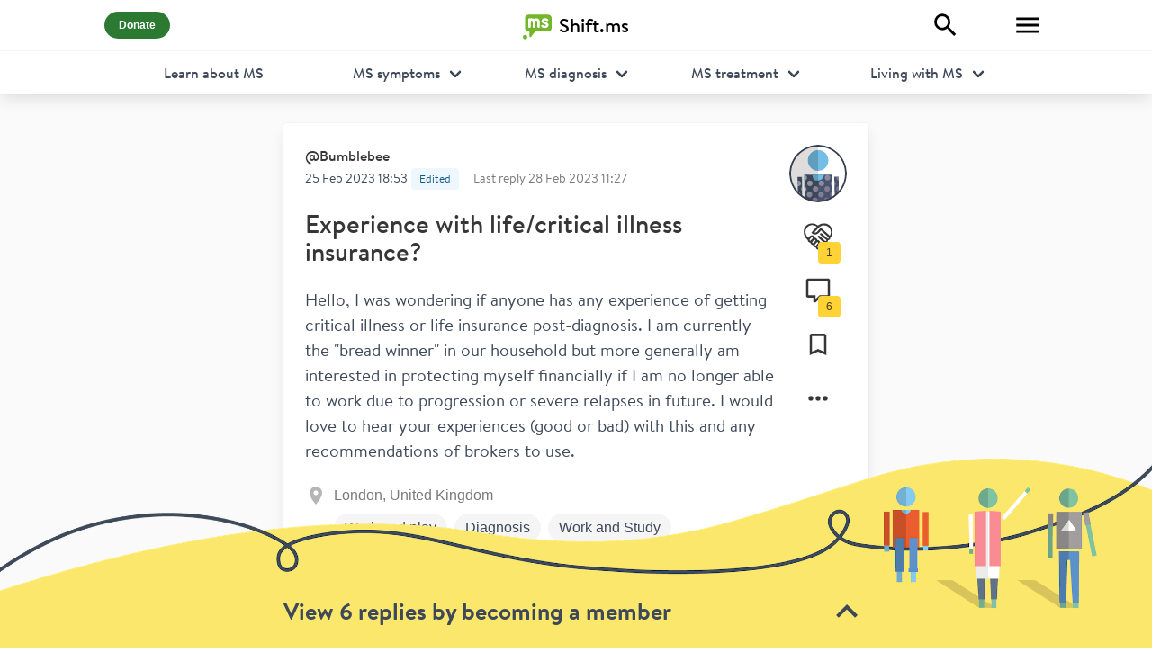

--- FILE ---
content_type: text/html; charset=utf-8
request_url: https://shift.ms/@Bumblebee/experience-with-life-critical-illness-insurance-krhbiXbMoNwkCBa6mggP
body_size: 10588
content:
<!DOCTYPE html><html class="has-navbar-fixed-top" lang="en"><head><meta charSet="utf-8"/><meta name="viewport" content="initial-scale=1.0, width=device-width"/><link rel="canonical" href="https://shift.ms/@Bumblebee/experience-with-life-critical-illness-insurance-krhbiXbMoNwkCBa6mggP"/><meta property="article:author" content="https://shift.ms/@Bumblebee"/><meta property="og:type" content="article"/><meta property="og:title" content="Experience with life/critical illness insurance?"/><meta property="og:description" content="Hello, I was wondering if anyone has any experience of getting critical illness or life insurance post-diagnosis. I am currently the &quot;bread winner&quot; in"/><meta property="og:url" content="https://shift.ms/@Bumblebee/experience-with-life-critical-illness-insurance-krhbiXbMoNwkCBa6mggP"/><meta property="og:image" content="https://shift.ms/api/postimage/krhbiXbMoNwkCBa6mggP"/><title>@Experience with life/critical illness insurance? on Shift.ms</title><link rel="canonical" href="https://shift.ms/@Bumblebee/experience-with-life-critical-illness-insurance-krhbiXbMoNwkCBa6mggP"/><meta property="article:author" content="https://shift.ms/@Bumblebee"/><meta property="og:type" content="article"/><meta name="robots" content="noindex"/><meta name="next-head-count" content="14"/><link rel="apple-touch-icon" sizes="180x180" href="/apple-touch-icon.png?v=lk2xgyNvpO"/><link rel="icon" type="image/png" sizes="32x32" href="/favicon-32x32.png?v=lk2xgyNvpO"/><link rel="icon" type="image/png" sizes="16x16" href="/favicon-16x16.png?v=lk2xgyNvpO"/><link rel="manifest" href="/site.webmanifest?v=lk2xgyNvpO"/><link rel="mask-icon" href="/safari-pinned-tab.svg?v=lk2xgyNvpO" color="#73b62a"/><link rel="shortcut icon" href="/favicon.ico?v=lk2xgyNvpO"/><meta name="apple-mobile-web-app-title" content="Shift.ms"/><meta name="application-name" content="Shift.ms"/><meta name="msapplication-TileColor" content="#73b62a"/><meta name="theme-color" content="#ffffff"/><meta property="og:site_name" content="Shift.ms"/><meta name="twitter:card" content="summary"/><meta name="twitter:site" content="@shiftms"/><meta name="facebook-domain-verification" content="75trr6593nq60wd1staykp7ewifdci"/><link rel="preload" href="/_next/static/css/22e49f4d81bda16e.css" as="style"/><link rel="stylesheet" href="/_next/static/css/22e49f4d81bda16e.css" data-n-g=""/><noscript data-n-css=""></noscript><script defer="" nomodule="" src="/_next/static/chunks/polyfills-c67a75d1b6f99dc8.js"></script><script src="/_next/static/chunks/webpack-489ea7a6d8ef13c7.js" defer=""></script><script src="/_next/static/chunks/framework-b1a8612a2e12541c.js" defer=""></script><script src="/_next/static/chunks/main-e98a3df0f0c40693.js" defer=""></script><script src="/_next/static/chunks/pages/_app-9a36f8a2d92aaa75.js" defer=""></script><script src="/_next/static/chunks/2004-0624d85a19afbdab.js" defer=""></script><script src="/_next/static/chunks/9152-c35ed18530fbbf62.js" defer=""></script><script src="/_next/static/chunks/5257-ae8becb706243798.js" defer=""></script><script src="/_next/static/chunks/7547-b72f17138994f522.js" defer=""></script><script src="/_next/static/chunks/9109-5531623cb41afb86.js" defer=""></script><script src="/_next/static/chunks/6503-55c12eb9f5474c68.js" defer=""></script><script src="/_next/static/chunks/816-13bf8f89139dacc1.js" defer=""></script><script src="/_next/static/chunks/pages/%5B...slug%5D-bac42fe2ad1ba4b7.js" defer=""></script><script src="/_next/static/pFh3yrH4s-JLN1auRDGKc/_buildManifest.js" defer=""></script><script src="/_next/static/pFh3yrH4s-JLN1auRDGKc/_ssgManifest.js" defer=""></script><style id="__jsx-e455f2dc3b436784">.comment-content.jsx-e455f2dc3b436784{white-space:pre-line}</style></head><body><noscript><iframe title="Google Tag Manager" src="https://www.googletagmanager.com/ns.html?id=GTM-PPZMRVS" height="0" width="0" style="display:none;visibility:hidden"></iframe></noscript><div id="__next"><div class="layout not-authenticated"><!--$!--><template data-dgst="DYNAMIC_SERVER_USAGE"></template><!--/$--><nav class="navbar is-fixed-top topnav"><div class="navbar-motion"><div class="container"><div class="navbar-brand"><a class="navbar-item shiftms-logo" title="Shift.ms" href="/home"><svg width="32" height="36" viewBox="240.548 271.417 462.766 395.894" fill="#73B62A"><path d="M276.089 596.105c-19.663-.006-35.582 15.962-35.541 35.606-.09 19.623 15.91 35.476 35.649 35.6 19.585-.089 35.634-15.985 35.556-35.538-.022-19.601-15.94-35.657-35.664-35.668m369.793-324.687l-313.279-.001c-31.728.023-57.408 25.139-57.396 56.265l-.055 158.853c.046 28.061 21.015 51.291 48.318 55.579l20.945.171-.102 73.325c.145 6.729 4.221 12.797 10.599 15.334 2.082.767 4.186 1.196 6.428 1.188 4.314-.055 8.648-1.681 11.87-4.744l64.752-84.598 207.939.064c31.713 0 57.306-25.251 57.413-56.278l-.026-158.85c-.01-31.007-25.664-56.227-57.406-56.308M513.493 386.192l-.031 79.193c0 11.095-9.027 20.094-20.232 20.167-11.09-.04-20.204-9.055-20.133-20.269l-.037-79.15c-.04-.028-.017-.068.088-.106 0 0-.014-.092-.113-.116.02-9.095-7.46-16.571-16.427-16.548-9.231.015-16.583 7.422-16.563 16.532l-.009.082c.046.006-.025.084-.02.138l.085 79.157c-.091 11.169-9.134 20.28-20.247 20.348-11.197-.136-20.244-9.163-20.204-20.343l-.085-79.068c.074-.146.082-.224.043-.229l-.006-.04c-.082-9.11-7.46-16.494-16.572-16.485-8.956-.053-16.339 7.321-16.458 16.378l-.003.104.031.052-.085 79.278c.054 11.271-9.001 20.292-20.079 20.241-11.234.023-20.312-9.12-20.286-20.196l.046-79.232-.048-.136c.017-.125.023-.163.062-.38l-.062-36.388c.031-11.14 9.134-20.181 20.232-20.157 5.137.026 9.727 1.962 13.268 5.05 7.166-3.183 15.07-5.045 23.423-5.081a57.47 57.47 0 0136.869 13.449c9.817-8.337 22.604-13.462 36.674-13.43 31.421-.028 56.852 25.417 56.779 56.913.045.044.096.13.077.207l.023.065m80.06 100.799c-23.686-.125-58.836-13.254-58.816-31.886.048-6.256 6.46-18.269 18.037-18.269 16.541-.051 23.715 14.03 43.655 13.951 12.894.048 16.648-3.938 16.674-11.713-.017-18.96-73.033-16.022-73.113-63.321.077-28.687 23.74-48.045 57.017-48.214 20.822.139 52.622 9.571 52.622 29.918.088 9.462-7.262 18.331-17.215 18.34-7.879.027-23.933-12.104-37.739-12.061-7.63.061-14.336 3.442-14.319 11.364.059 19.238 73.042 16.351 73.144 63.481-.074 27.574-23.772 48.379-59.947 48.41"></path></svg><span>Shift.ms</span></a></div><div class="navbar-item navbar-item-donate"><a rel="noreferrer" href="https://shift.ms/get-involved/donate" class="button is-primary is-rounded has-text-weight-bold is-small" title="Donate" target="_blank"><span>Donate</span></a></div><div class="navbar-right"><div class="navbar-item"><a aria-label="Explore" class="button is-white" title="Explore" href="/explore"><svg viewBox="0 0 24 24" style="width:2.0999999999999996rem;height:2.0999999999999996rem" role="presentation"><path d="M9.5,3A6.5,6.5 0 0,1 16,9.5C16,11.11 15.41,12.59 14.44,13.73L14.71,14H15.5L20.5,19L19,20.5L14,15.5V14.71L13.73,14.44C12.59,15.41 11.11,16 9.5,16A6.5,6.5 0 0,1 3,9.5A6.5,6.5 0 0,1 9.5,3M9.5,5C7,5 5,7 5,9.5C5,12 7,14 9.5,14C12,14 14,12 14,9.5C14,7 12,5 9.5,5Z" style="fill:currentColor"></path></svg></a></div><div class="navbar-item"><button type="button" aria-label="Toggle Menu" class="button is-white"><svg viewBox="0 0 24 24" style="width:2.0999999999999996rem;height:2.0999999999999996rem" role="presentation"><path d="M3,6H21V8H3V6M3,11H21V13H3V11M3,16H21V18H3V16Z" style="fill:currentColor"></path></svg></button></div></div></div></div><div class="learn-nav navbar-menu"><div class="container"><div class="learn-nav-item"><a href="https://shift.ms/learn-about-ms" class="navbar-item learn-nav-heading">Learn about MS</a></div><div class="learn-nav-item is-justify-content-center"><div class="navbar-item has-dropdown is-hoverable learn-nav-symptoms"><a class="navbar-link">MS symptoms</a><div class="navbar-dropdown"><a href="https://shift.ms/learn-about-ms/ms-symptoms" class="navbar-item">MS symptoms</a><a href="https://shift.ms/learn-about-ms/ms-symptoms/a-guide-to-ms-symptoms" class="navbar-item">A guide to MS symptoms</a><a href="https://shift.ms/learn-about-ms/ms-symptoms/what-are-the-early-signs-of-ms" class="navbar-item">What are the early signs of MS?</a><a href="https://shift.ms/learn-about-ms/ms-symptoms/understanding-visible-and-invisible-symptoms-of-ms" class="navbar-item">Understanding visible and invisible symptoms of MS</a><a href="https://shift.ms/learn-about-ms/ms-symptoms/ms-hug" class="navbar-item">MS Hug</a><a href="https://shift.ms/learn-about-ms/ms-symptoms/ms-and-optic-neuritis" class="navbar-item">MS and optic neuritis</a></div></div></div><div class="learn-nav-item is-justify-content-center"><div class="navbar-item has-dropdown is-hoverable learn-nav-diagnosis"><a class="navbar-link">MS diagnosis</a><div class="navbar-dropdown"><a href="https://shift.ms/learn-about-ms/ms-diagnosis" class="navbar-item">MS diagnosis</a><a href="https://shift.ms/learn-about-ms/ms-diagnosis/being-diagnosed-with-ms" class="navbar-item">Being diagnosed with MS</a><a href="https://shift.ms/learn-about-ms/ms-diagnosis/what-is-ms" class="navbar-item">What is MS?</a><a href="https://shift.ms/learn-about-ms/ms-diagnosis/the-different-types-of-multiple-sclerosis" class="navbar-item">Different types of MS</a><a href="https://shift.ms/learn-about-ms/ms-diagnosis/is-ms-hereditary" class="navbar-item">Is MS hereditary?</a><a href="https://shift.ms/learn-about-ms/ms-diagnosis/late-onset-ms-and-treatment" class="navbar-item">Late onset MS and treatment</a></div></div></div><div class="learn-nav-item is-justify-content-center"><div class="navbar-item has-dropdown is-hoverable learn-nav-treatment"><a class="navbar-link">MS treatment</a><div class="navbar-dropdown"><a href="https://shift.ms/learn-about-ms/ms-treatment" class="navbar-item">MS treatment</a><a href="https://shift.ms/learn-about-ms/ms-treatment/getting-treatment-for-ms" class="navbar-item">Getting treatment for MS</a><a href="https://shift.ms/learn-about-ms/ms-treatment/coping-with-ms-fatigue" class="navbar-item">Coping with MS fatigue</a><a href="https://shift.ms/learn-about-ms/ms-treatment/exercising-with-multiple-sclerosis" class="navbar-item">Exercising with MS</a><a href="https://shift.ms/learn-about-ms/ms-treatment/understanding-ms-relapse" class="navbar-item">Understanding MS relapse</a><a href="https://shift.ms/learn-about-ms/ms-treatment/hsct-treatment-for-ms" class="navbar-item">HSCT treatment for MS</a></div></div></div><div class="learn-nav-item is-justify-content-flex-end"><div class="navbar-item has-dropdown is-hoverable learn-nav-living"><a class="navbar-link">Living with MS</a><div class="navbar-dropdown is-right"><a href="https://shift.ms/learn-about-ms/living-with-ms" class="navbar-item">Living with MS</a><a href="https://shift.ms/learn-about-ms/living-with-ms/after-diagnosis-living-with-ms" class="navbar-item">After diagnosis: living with MS</a><a href="https://shift.ms/learn-about-ms/living-with-ms/multiple-sclerosis-and-mental-health" class="navbar-item">Multiple sclerosis and mental health</a><a href="https://shift.ms/learn-about-ms/living-with-ms/working-with-ms" class="navbar-item">Working with MS</a><a href="https://shift.ms/learn-about-ms/living-with-ms/ms-sex-and-relationships" class="navbar-item">MS, sex and relationships</a><a href="https://shift.ms/learn-about-ms/living-with-ms/a-guide-to-ms-benefits-in-the-uk" class="navbar-item">A guide to MS benefits in the UK</a></div></div></div></div></div></nav><div class="mainmenu-overlay is-overlay" aria-hidden="true"></div><div class="mainmenu"><button type="button" aria-label="Close" class="button is-white mainmenu-close"><span class="icon"><svg viewBox="0 0 24 24" style="width:1.5rem;height:1.5rem" role="presentation"><path d="M19,6.41L17.59,5L12,10.59L6.41,5L5,6.41L10.59,12L5,17.59L6.41,19L12,13.41L17.59,19L19,17.59L13.41,12L19,6.41Z" style="fill:currentColor"></path></svg></span></button><div class="mainmenu-content"><div class="mainmenu-section"><ul><li><a role="link" tabindex="0" href="/home">Forum</a></li></ul></div><div class="mainmenu-section"><ul><li class="mainmenu-section-item-bold"><a href="https://shift.ms/learn-about-ms">Learn about MS</a></li><li><a href="https://shift.ms/learn-about-ms/ms-symptoms">MS symptoms</a></li><li><a href="https://shift.ms/learn-about-ms/ms-diagnosis">MS diagnosis</a></li><li><a href="https://shift.ms/learn-about-ms/ms-treatment">MS treatment</a></li><li><a href="https://shift.ms/learn-about-ms/living-with-ms">Living with MS</a></li><li class="mainmenu-section-item-bold"><a role="link" tabindex="0" href="/find-msers">Find MSers</a></li><li class="mainmenu-section-item-bold"><a href="https://shift.ms/the-buddy-network">Buddy Network</a></li><li class="mainmenu-section-item-bold"><a href="https://shift.ms/films">Films</a></li><li class="mainmenu-section-item-bold"><a href="https://shift.ms/ms-latest">MS Latest</a></li></ul></div><div class="mainmenu-section"><ul><li class="mainmenu-section-item-bold"><a href="https://shift.ms/get-involved">Get Involved</a></li><li><a href="https://shift.ms/get-involved/volunteer">Volunteer</a></li><li><a href="https://shift.ms/get-involved/fundraise">Fundraise</a></li><li><a href="https://shift.ms/get-involved/donate">Donate</a></li></ul></div><div class="mainmenu-section"><ul><li class="mainmenu-section-item-bold"><a href="https://shift.ms/about-us">About us</a></li><li><a href="https://shift.ms/support">Contact us</a></li><li><a href="https://shift.ms/support/house-rules">House rules</a></li><li><a href="https://shift.ms/support/terms-of-use">Terms of use</a></li><li><a href="https://shift.ms/support/privacy-policy">Privacy policy</a></li><li><a href="https://shift.ms/support/cookie-policy">Cookie policy</a></li></ul></div><div class="mainmenu-section mainmenu-signin-link"><a role="link" tabindex="0" class="button is-white is-medium is-fullwidth" href="/signin"><span class="icon"><svg viewBox="0 0 24 24" style="width:1.5rem;height:1.5rem" role="presentation"><path d="M12,4A4,4 0 0,1 16,8A4,4 0 0,1 12,12A4,4 0 0,1 8,8A4,4 0 0,1 12,4M12,14C16.42,14 20,15.79 20,18V20H4V18C4,15.79 7.58,14 12,14Z" style="fill:currentColor"></path></svg></span><span>Sign in</span></a></div><div class="mainmenu-section mainmenu-social-links"><div class="control"><a aria-label="Facebook" title="Facebook" class="mainmenu-social-link social-link-facebook" href="https://www.facebook.com/shift.ms" target="_blank" rel="noreferrer"><svg viewBox="0 0 24 24" style="width:2.25rem;height:2.25rem" role="presentation"><path d="M12 2.04C6.5 2.04 2 6.53 2 12.06C2 17.06 5.66 21.21 10.44 21.96V14.96H7.9V12.06H10.44V9.85C10.44 7.34 11.93 5.96 14.22 5.96C15.31 5.96 16.45 6.15 16.45 6.15V8.62H15.19C13.95 8.62 13.56 9.39 13.56 10.18V12.06H16.34L15.89 14.96H13.56V21.96A10 10 0 0 0 22 12.06C22 6.53 17.5 2.04 12 2.04Z" style="fill:currentColor"></path></svg></a><a aria-label="YouTube" title="YouTube" class="mainmenu-social-link social-link-youtube" href="https://www.youtube.com/user/shiftdotms/featured" target="_blank" rel="noreferrer"><svg viewBox="0 0 24 24" style="width:2.25rem;height:2.25rem" role="presentation"><path d="M10,15L15.19,12L10,9V15M21.56,7.17C21.69,7.64 21.78,8.27 21.84,9.07C21.91,9.87 21.94,10.56 21.94,11.16L22,12C22,14.19 21.84,15.8 21.56,16.83C21.31,17.73 20.73,18.31 19.83,18.56C19.36,18.69 18.5,18.78 17.18,18.84C15.88,18.91 14.69,18.94 13.59,18.94L12,19C7.81,19 5.2,18.84 4.17,18.56C3.27,18.31 2.69,17.73 2.44,16.83C2.31,16.36 2.22,15.73 2.16,14.93C2.09,14.13 2.06,13.44 2.06,12.84L2,12C2,9.81 2.16,8.2 2.44,7.17C2.69,6.27 3.27,5.69 4.17,5.44C4.64,5.31 5.5,5.22 6.82,5.16C8.12,5.09 9.31,5.06 10.41,5.06L12,5C16.19,5 18.8,5.16 19.83,5.44C20.73,5.69 21.31,6.27 21.56,7.17Z" style="fill:currentColor"></path></svg></a><a aria-label="Twitter" title="Twitter" class="mainmenu-social-link social-link-twitter" href="https://twitter.com/shiftms" target="_blank" rel="noreferrer"><svg viewBox="0 0 24 24" style="width:2.25rem;height:2.25rem" role="presentation"><path d="M22.46,6C21.69,6.35 20.86,6.58 20,6.69C20.88,6.16 21.56,5.32 21.88,4.31C21.05,4.81 20.13,5.16 19.16,5.36C18.37,4.5 17.26,4 16,4C13.65,4 11.73,5.92 11.73,8.29C11.73,8.63 11.77,8.96 11.84,9.27C8.28,9.09 5.11,7.38 3,4.79C2.63,5.42 2.42,6.16 2.42,6.94C2.42,8.43 3.17,9.75 4.33,10.5C3.62,10.5 2.96,10.3 2.38,10C2.38,10 2.38,10 2.38,10.03C2.38,12.11 3.86,13.85 5.82,14.24C5.46,14.34 5.08,14.39 4.69,14.39C4.42,14.39 4.15,14.36 3.89,14.31C4.43,16 6,17.26 7.89,17.29C6.43,18.45 4.58,19.13 2.56,19.13C2.22,19.13 1.88,19.11 1.54,19.07C3.44,20.29 5.7,21 8.12,21C16,21 20.33,14.46 20.33,8.79C20.33,8.6 20.33,8.42 20.32,8.23C21.16,7.63 21.88,6.87 22.46,6Z" style="fill:currentColor"></path></svg></a><a aria-label="Instagram" title="Instagram" class="mainmenu-social-link social-link-instagram" href="https://instagram.com/shiftdotms" target="_blank" rel="noreferrer"><svg viewBox="0 0 24 24" style="width:2.25rem;height:2.25rem" role="presentation"><path d="M7.8,2H16.2C19.4,2 22,4.6 22,7.8V16.2A5.8,5.8 0 0,1 16.2,22H7.8C4.6,22 2,19.4 2,16.2V7.8A5.8,5.8 0 0,1 7.8,2M7.6,4A3.6,3.6 0 0,0 4,7.6V16.4C4,18.39 5.61,20 7.6,20H16.4A3.6,3.6 0 0,0 20,16.4V7.6C20,5.61 18.39,4 16.4,4H7.6M17.25,5.5A1.25,1.25 0 0,1 18.5,6.75A1.25,1.25 0 0,1 17.25,8A1.25,1.25 0 0,1 16,6.75A1.25,1.25 0 0,1 17.25,5.5M12,7A5,5 0 0,1 17,12A5,5 0 0,1 12,17A5,5 0 0,1 7,12A5,5 0 0,1 12,7M12,9A3,3 0 0,0 9,12A3,3 0 0,0 12,15A3,3 0 0,0 15,12A3,3 0 0,0 12,9Z" style="fill:currentColor"></path></svg></a><a aria-label="LinkedIn" title="LinkedIn" class="mainmenu-social-link social-link-linkedin" href="https://www.linkedin.com/company/shift.ms/" target="_blank" rel="noreferrer"><svg viewBox="0 0 24 24" style="width:2.25rem;height:2.25rem" role="presentation"><path d="M19 3A2 2 0 0 1 21 5V19A2 2 0 0 1 19 21H5A2 2 0 0 1 3 19V5A2 2 0 0 1 5 3H19M18.5 18.5V13.2A3.26 3.26 0 0 0 15.24 9.94C14.39 9.94 13.4 10.46 12.92 11.24V10.13H10.13V18.5H12.92V13.57C12.92 12.8 13.54 12.17 14.31 12.17A1.4 1.4 0 0 1 15.71 13.57V18.5H18.5M6.88 8.56A1.68 1.68 0 0 0 8.56 6.88C8.56 5.95 7.81 5.19 6.88 5.19A1.69 1.69 0 0 0 5.19 6.88C5.19 7.81 5.95 8.56 6.88 8.56M8.27 18.5V10.13H5.5V18.5H8.27Z" style="fill:currentColor"></path></svg></a></div></div><div class="mainmenu-footer"><div class="mainmenu-footer-content"><p><a href="https://shift.ms/get-involved/donate">We are a charity and rely on donations</a></p><p>Charity Number: 1117194 (England and Wales)</p><p>Registered Company: 06000961</p><p>Registered address:<br/>Shift.ms, Platform, New Station Street, LS1 4JB, United Kingdom<br/><br/>London office:<br/>Shift.ms, Somerset House, Strand, West Goods Entrance, London WC2R 1LA, United Kingdom</p></div><p class="has-text-centered mb-4">©<!-- -->2026<!-- --> Shift.ms</p></div></div></div><div class="page"><div id="post" class="post container page-container has-sidebar"><div class="container is-narrow"><div id="postcard-krhbiXbMoNwkCBa6mggP" class="card postcard"><div class="card-content"><div class="media postcard-author"><div class="media-content"><p class="postcard-author-content is-font-brand-bold"><span class="postcard-author-username"><a class="mr-1" href="/@Bumblebee">@<!-- -->Bumblebee</a></span><span class="author-mini-bio is-font-brand"> </span></p><p class="is-font-brand"><!--$!--><template data-dgst="DYNAMIC_SERVER_USAGE"></template><!--/$--> <span class="is-font-normal tag is-info is-light">Edited</span><span class="postcard-date-last-active">Last reply <!--$!--><template data-dgst="DYNAMIC_SERVER_USAGE"></template><!--/$--></span></p></div><div class="media-right"><a class="avatar-link" href="/@Bumblebee"><figure class="avatar-image image is-64x64"><img alt="Bumblebee" src="/assets/svg/avatar.svg" width="64" height="64" decoding="async" data-nimg="1" class="is-rounded avatar" loading="lazy" style="color:transparent;background-size:cover;background-position:50% 50%;background-repeat:no-repeat;background-image:url(&quot;data:image/svg+xml;charset=utf-8,%3Csvg xmlns=&#x27;http%3A//www.w3.org/2000/svg&#x27; viewBox=&#x27;0 0 64 64&#x27;%3E%3Cfilter id=&#x27;b&#x27; color-interpolation-filters=&#x27;sRGB&#x27;%3E%3CfeGaussianBlur stdDeviation=&#x27;20&#x27;/%3E%3C/filter%3E%3Cimage preserveAspectRatio=&#x27;none&#x27; filter=&#x27;url(%23b)&#x27; x=&#x27;0&#x27; y=&#x27;0&#x27; height=&#x27;100%25&#x27; width=&#x27;100%25&#x27; href=&#x27;[data-uri]&#x27;/%3E%3C/svg%3E&quot;)"/></figure></a></div></div><div class="postcard-body"><div class="postcard-body-content"><div class="postcard-content"><div class="content"><h2 class="title"><a href="/@Bumblebee/experience-with-life-critical-illness-insurance-krhbiXbMoNwkCBa6mggP">Experience with life/critical illness insurance?</a></h2><div class="postcard-content-body">Hello, I was wondering if anyone has any experience of getting critical illness or life insurance post-diagnosis. I am currently the &quot;bread winner&quot; in our household but more generally am interested in protecting myself financially if I am no longer able to work due to progression or severe relapses in future. I would love to hear your experiences (good or bad) with this and any recommendations of brokers to use.</div></div></div><div class="postcard-meta"><div class="media postcard-location"><div class="media-left"><span class="icon has-text-grey-light"><svg viewBox="0 0 24 24" style="width:2.25rem;height:2.25rem" role="presentation"><path d="M12,11.5A2.5,2.5 0 0,1 9.5,9A2.5,2.5 0 0,1 12,6.5A2.5,2.5 0 0,1 14.5,9A2.5,2.5 0 0,1 12,11.5M12,2A7,7 0 0,0 5,9C5,14.25 12,22 12,22C12,22 19,14.25 19,9A7,7 0 0,0 12,2Z" style="fill:currentColor"></path></svg></span></div><div class="media-content has-text-grey">London, United Kingdom</div></div><div class="media postcard-categories"><div class="media-left"><span class="icon has-text-grey-light"><svg viewBox="0 0 24 24" style="width:2.25rem;height:2.25rem" role="presentation"><path d="M5.41,21L6.12,17H2.12L2.47,15H6.47L7.53,9H3.53L3.88,7H7.88L8.59,3H10.59L9.88,7H15.88L16.59,3H18.59L17.88,7H21.88L21.53,9H17.53L16.47,15H20.47L20.12,17H16.12L15.41,21H13.41L14.12,17H8.12L7.41,21H5.41M9.53,9L8.47,15H14.47L15.53,9H9.53Z" style="fill:currentColor"></path></svg></span></div><div class="media-content has-text-grey"><ul><li><a class="tag is-medium is-rounded" href="/hashtag/work-and-play">Work and play</a></li><li><a class="tag is-medium is-rounded" href="/hashtag/diagnosis">Diagnosis</a></li><li><a class="tag is-medium is-rounded" href="/hashtag/work-and-study">Work and Study</a></li><li><a class="tag is-medium is-rounded" href="/hashtag/newly-diagnosed">Newly diagnosed</a></li><li><a class="tag is-medium is-rounded" href="/hashtag/symptoms">Symptoms</a></li><li><a class="tag is-medium is-rounded" href="/hashtag/travel">Travel</a></li><li><a class="tag is-medium is-rounded" href="/hashtag/treatment">Treatment</a></li><li><a class="tag is-medium is-rounded" href="/hashtag/relapses">Relapses</a></li></ul></div></div></div></div><div class="postcard-actions"><div class="control"><button type="button" aria-label="Support" class="postcard-support button button-has-count is-text is-large"><span class="icon"><svg data-name="Layer 1" viewBox="0 0 33.43 30.56" fill="#363636" width="36" height="36"><path d="M17.1,30.6c-0.3,0-0.7-0.1-1-0.2c-1-0.3-1.8-1.2-1.9-2.2c0-0.3-0.2-0.4-0.5-0.4c-1.3,0-2.5-1-2.7-2.3 c-0.1-0.3-0.2-0.4-0.5-0.5c-1.3-0.1-2.4-1-2.6-2.3c0-0.3-0.2-0.4-0.4-0.4c-1.5-0.1-2.7-1.2-2.7-2.7c0-0.3-0.2-0.5-0.4-0.7 c-3.1-2.4-4.7-6.3-4.2-10.2C0.4,5.2,2.5,2.3,5.5,1c1.2-0.6,2.5-0.9,3.9-0.9l0.3,0l0.3,0c2.2,0,4.3,0.7,6,2.1 c0.1,0.1,0.3,0.2,0.5,0.2c0.2,0,0.4-0.1,0.5-0.2C18.9,0.8,21.2,0,23.5,0c1.2,0,2.5,0.2,3.6,0.6c3.5,1.3,5.5,3.9,6.2,7.8 c0.5,2.8-0.3,5.7-2.1,7.9c-0.1,0.2-0.2,0.5-0.3,0.8c-0.1,1.2-1.1,2.2-2.2,2.3c-0.3,0-0.5,0.3-0.5,0.5c-0.1,1.4-1.2,2.5-2.5,2.7 c-0.1,0.1-0.3,0.2-0.3,0.4c-0.1,1.5-1.3,2.8-2.9,2.8l-0.1,0c-0.2,0-0.3,0.1-0.5,0.3c-0.3,0.5-0.6,1.1-0.9,1.6 c-0.4,0.5-0.8,1-1.2,1.4l-0.5,0.5C18.6,30.2,17.9,30.6,17.1,30.6z M18.9,24.6c-0.2,0-0.3,0-0.5,0.1c-0.8,0.8-1.5,1.6-2.2,2.5 c-0.2,0.2-0.2,0.5-0.1,0.7c0.2,0.3,0.5,0.5,1,0.5c0.1,0,0.3-0.1,0.4-0.2c0.7-0.7,1.5-1.6,2.2-2.4c0.1-0.2,0.1-0.4,0.1-0.7 c-0.1-0.2-0.2-0.4-0.4-0.5C19.2,24.6,19.1,24.6,18.9,24.6z M15.8,21.8c-0.2,0-0.3,0.1-0.4,0.2c-0.8,0.8-1.5,1.6-2.2,2.5 c-0.1,0.2-0.1,0.4-0.1,0.7c0.1,0.2,0.2,0.4,0.4,0.5c0.1,0.1,0.3,0.1,0.5,0.1c0.1,0,0.3,0,0.3-0.1c0.8-0.9,1.6-1.8,2.4-2.7 c0.1-0.1,0.2-0.3,0.1-0.4c0-0.2-0.1-0.3-0.2-0.4L16.5,22C16.3,21.9,16,21.8,15.8,21.8z M9.6,13.8c0.8,0,1.6,0.3,2.3,0.9 c0.4,0.4,0.7,0.9,0.8,1.4c0,0.3,0.3,0.5,0.5,0.5c1.3,0.2,2.3,1.1,2.6,2.3c0,0.3,0.3,0.5,0.6,0.5c1.4,0.1,2.5,1.1,2.7,2.4 c0,0.1,0.1,0.3,0.2,0.3c1,0.1,1.8,0.6,2.5,1.3c0.2,0.2,0.4,0.3,0.7,0.3c0.2,0,0.4-0.1,0.6-0.2c0.1-0.1,0.2-0.2,0.2-0.3 c0.3-0.6,0-0.9-0.4-1.2l-1.5-1.4c-1.5-1.4-3.1-2.8-4.6-4.2c-0.5-0.4-0.6-1.1-0.2-1.7c0.3-0.3,0.6-0.4,0.9-0.4c0.3,0,0.6,0.1,0.9,0.3 l2,1.8l0.8,0.7c1.2,1.1,2.4,2.1,3.6,3.2c0.2,0.1,0.4,0.2,0.6,0.2c0.3,0,0.5-0.1,0.7-0.3c0.3-0.4,0.3-0.9-0.1-1.3L22.3,16 c-1-0.9-2-1.7-2.9-2.6c-0.5-0.4-0.5-1.1-0.1-1.6c0.2-0.3,0.5-0.4,0.9-0.4c0.2,0,0.5,0.1,0.7,0.2c0.2,0.2,0.4,0.3,0.6,0.5 c1.1,0.9,2.1,1.9,3.2,2.8c0.9,0.8,1.8,1.6,2.7,2.4c0.3,0.2,0.5,0.4,0.8,0.4c0.4,0,0.7-0.2,0.8-0.7c0.2-0.5,0-0.7-0.4-1.1l-8.2-7.5 c-0.1-0.1-0.2-0.1-0.3-0.1c-0.1,0-0.2,0.1-0.3,0.2c-0.8,0.9-1.6,1.8-2.4,2.6c-1,1.1-2.5,1.8-4.1,1.8c-1.4,0-2.7-0.5-3.7-1.4 c-0.1-0.1-0.1-0.1-0.2-0.2c-0.1-0.1-0.3-0.3-0.3-0.5c0-0.2,0.1-0.4,0.3-0.6c0.9-1,1.8-2,2.7-3l0.3-0.3c0.8-0.9,1.6-1.8,2.5-2.7 c0.1-0.1,0.2-0.3,0.2-0.4c0-0.1-0.2-0.2-0.3-0.3C13.2,2.5,11.6,2,10,2c-0.4,0-0.8,0-1.2,0.1C5,2.6,2.1,5.9,2.1,9.8 c0,2.5,1.1,5,3,6.7c0.2,0.2,0.3,0.2,0.3,0.2c0.1,0,0.2-0.1,0.3-0.2c0.5-0.6,1-1.1,1.5-1.7C7.8,14.2,8.7,13.8,9.6,13.8z M12.7,19 c-0.2,0-0.4,0.1-0.6,0.3c-0.8,0.8-1.4,1.5-2,2.2c-0.3,0.3-0.3,0.8,0.1,1.1l0.1,0.1c0.2,0.2,0.4,0.3,0.6,0.3c0.2,0,0.4-0.1,0.5-0.2 l0.1-0.1c0.7-0.7,1.4-1.5,2.1-2.3c0.1-0.2,0.2-0.4,0.2-0.6c-0.2-0.3-0.4-0.5-0.7-0.6C13,19,12.8,19,12.7,19z M9.6,16.1 c-0.2,0-0.3,0.1-0.5,0.2c0,0-0.1,0.1-0.1,0.1c-0.7,0.7-1.4,1.5-2,2.3c-0.2,0.2-0.2,0.5-0.1,0.8C7,19.7,7.2,19.9,7.4,20 c0.1,0.1,0.2,0.1,0.2,0.2c0.3-0.1,0.5-0.2,0.6-0.3c0.8-0.9,1.5-1.6,2.1-2.3c0.3-0.3,0.2-0.9-0.1-1.1C10,16.2,9.8,16.1,9.6,16.1z M19.8,5.4c0.3,0,0.7,0.2,1.2,0.6l2.5,2.2c2.2,1.9,4.3,3.8,6.5,5.8c0.1,0.1,0.3,0.2,0.3,0.2c0.1,0,0.2-0.1,0.3-0.3 c1.6-2.9,1.2-6.5-1-9c-1.5-1.7-3.8-2.6-6-2.6c-1.9,0-3.8,0.7-5.2,1.9c-1.6,1.5-3.2,3.2-4.7,4.9c-0.5,0.4-0.9,0.9-1.3,1.4l-0.1,0.1 c0.2,0.1,0.4,0.1,0.6,0.1c0.1,0,0.3,0,0.5,0c0.9,0,1.7-0.4,2.2-1c0.9-0.9,1.7-1.9,2.6-2.8l0.6-0.7C19.1,5.6,19.4,5.4,19.8,5.4z"></path></svg></span><span class="button-count tag is-warning">1</span></button></div><div class="control"><a aria-label="Comments" class="button is-text is-large button-has-count" title="View comments" href="/@Bumblebee/experience-with-life-critical-illness-insurance-krhbiXbMoNwkCBa6mggP"><span class="icon"><svg viewBox="0 0 24 24" style="width:2.25rem;height:2.25rem" role="presentation"><path d="M9,22A1,1 0 0,1 8,21V18H4A2,2 0 0,1 2,16V4C2,2.89 2.9,2 4,2H20A2,2 0 0,1 22,4V16A2,2 0 0,1 20,18H13.9L10.2,21.71C10,21.9 9.75,22 9.5,22V22H9M10,16V19.08L13.08,16H20V4H4V16H10Z" style="fill:currentColor"></path></svg></span><span class="button-count tag is-warning">6</span></a></div><div class="control"><button type="button" aria-label="Collections" class="postcard-collections button is-text is-large"><span class="icon"><svg viewBox="0 0 24 24" style="width:2.25rem;height:2.25rem" role="presentation"><path d="M17,18L12,15.82L7,18V5H17M17,3H7A2,2 0 0,0 5,5V21L12,18L19,21V5C19,3.89 18.1,3 17,3Z" style="fill:currentColor"></path></svg></span></button><!--$!--><template data-dgst="DYNAMIC_SERVER_USAGE"></template><!--/$--></div><div class="control"><button type="button" aria-label="Options" class="button is-text is-large"><span class="icon"><svg viewBox="0 0 24 24" style="width:1.875rem;height:1.875rem" role="presentation"><path d="M16,12A2,2 0 0,1 18,10A2,2 0 0,1 20,12A2,2 0 0,1 18,14A2,2 0 0,1 16,12M10,12A2,2 0 0,1 12,10A2,2 0 0,1 14,12A2,2 0 0,1 12,14A2,2 0 0,1 10,12M4,12A2,2 0 0,1 6,10A2,2 0 0,1 8,12A2,2 0 0,1 6,14A2,2 0 0,1 4,12Z" style="fill:currentColor"></path></svg></span></button><!--$!--><template data-dgst="DYNAMIC_SERVER_USAGE"></template><!--/$--></div></div></div></div></div><div class="post-comments is-clearfix not-authenticated"><div id="post-comment-Hk6u87ksTnkLgHQXIyxE" class="comment comment-received"><div class="media"><figure class="media-left"><div class="image is-32x32 comment-avatar"><a href="/@OxoRRMS"><img alt="@OxoRRMS" srcSet="/_next/image?url=https%3A%2F%2Ffirebasestorage.googleapis.com%2Fv0%2Fb%2Fshiftms5.appspot.com%2Fo%2Fusers%252FGsVZcmpfPudf5TrkShOh4qLPNQf2%252Fthumb_GsVZcmpfPudf5TrkShOh4qLPNQf2.jpg%3Falt%3Dmedia&amp;w=96&amp;q=75 1x, /_next/image?url=https%3A%2F%2Ffirebasestorage.googleapis.com%2Fv0%2Fb%2Fshiftms5.appspot.com%2Fo%2Fusers%252FGsVZcmpfPudf5TrkShOh4qLPNQf2%252Fthumb_GsVZcmpfPudf5TrkShOh4qLPNQf2.jpg%3Falt%3Dmedia&amp;w=256&amp;q=75 2x" src="/_next/image?url=https%3A%2F%2Ffirebasestorage.googleapis.com%2Fv0%2Fb%2Fshiftms5.appspot.com%2Fo%2Fusers%252FGsVZcmpfPudf5TrkShOh4qLPNQf2%252Fthumb_GsVZcmpfPudf5TrkShOh4qLPNQf2.jpg%3Falt%3Dmedia&amp;w=256&amp;q=75" width="92" height="92" decoding="async" data-nimg="1" class="is-rounded avatar" loading="lazy" style="color:transparent;background-size:cover;background-position:50% 50%;background-repeat:no-repeat;background-image:url(&quot;data:image/svg+xml;charset=utf-8,%3Csvg xmlns=&#x27;http%3A//www.w3.org/2000/svg&#x27; viewBox=&#x27;0 0 92 92&#x27;%3E%3Cfilter id=&#x27;b&#x27; color-interpolation-filters=&#x27;sRGB&#x27;%3E%3CfeGaussianBlur stdDeviation=&#x27;20&#x27;/%3E%3C/filter%3E%3Cimage preserveAspectRatio=&#x27;none&#x27; filter=&#x27;url(%23b)&#x27; x=&#x27;0&#x27; y=&#x27;0&#x27; height=&#x27;100%25&#x27; width=&#x27;100%25&#x27; href=&#x27;[data-uri]&#x27;/%3E%3C/svg%3E&quot;)"/></a></div></figure><div class="jsx-e455f2dc3b436784 media-content"><div class="comment-author"><div class="comment-author-user"><a class="comment-author-username is-font-brand-bold mr-1" href="/@OxoRRMS">@<!-- -->OxoRRMS</a></div><span class="author-mini-bio is-font-brand"> </span></div><div class="jsx-e455f2dc3b436784"><p class="jsx-e455f2dc3b436784 comment-content content">Hi, inhope you&#x27;re OK? I claimed on my critical illness because of MS. I thought that was that. I later has kids and looked for life insurance. I can&#x27;t get critical illness cover but have got life cover. It excludes anything related to MS, so wonder if I&#x27;m wasting my money sometimes. It is more expensive, and they needed answers for everything, including my condition being stable (I have RRMS). I hope this helps. Its with legal and general.</p><div class="jsx-e455f2dc3b436784 comment-meta"><div class="jsx-e455f2dc3b436784 comment-date"><time dateTime="25 Feb 2023 20:50">25 Feb 2023 20:50</time></div></div></div></div></div><div class="comment-reactions"><div class="control"><button type="button" aria-label="Support" class="comment-support button button-has-count is-text"><span class="icon"><svg data-name="Layer 1" viewBox="0 0 33.43 30.56" fill="#3D4859" width="24" height="24"><path d="M17.1,30.6c-0.3,0-0.7-0.1-1-0.2c-1-0.3-1.8-1.2-1.9-2.2c0-0.3-0.2-0.4-0.5-0.4c-1.3,0-2.5-1-2.7-2.3 c-0.1-0.3-0.2-0.4-0.5-0.5c-1.3-0.1-2.4-1-2.6-2.3c0-0.3-0.2-0.4-0.4-0.4c-1.5-0.1-2.7-1.2-2.7-2.7c0-0.3-0.2-0.5-0.4-0.7 c-3.1-2.4-4.7-6.3-4.2-10.2C0.4,5.2,2.5,2.3,5.5,1c1.2-0.6,2.5-0.9,3.9-0.9l0.3,0l0.3,0c2.2,0,4.3,0.7,6,2.1 c0.1,0.1,0.3,0.2,0.5,0.2c0.2,0,0.4-0.1,0.5-0.2C18.9,0.8,21.2,0,23.5,0c1.2,0,2.5,0.2,3.6,0.6c3.5,1.3,5.5,3.9,6.2,7.8 c0.5,2.8-0.3,5.7-2.1,7.9c-0.1,0.2-0.2,0.5-0.3,0.8c-0.1,1.2-1.1,2.2-2.2,2.3c-0.3,0-0.5,0.3-0.5,0.5c-0.1,1.4-1.2,2.5-2.5,2.7 c-0.1,0.1-0.3,0.2-0.3,0.4c-0.1,1.5-1.3,2.8-2.9,2.8l-0.1,0c-0.2,0-0.3,0.1-0.5,0.3c-0.3,0.5-0.6,1.1-0.9,1.6 c-0.4,0.5-0.8,1-1.2,1.4l-0.5,0.5C18.6,30.2,17.9,30.6,17.1,30.6z M18.9,24.6c-0.2,0-0.3,0-0.5,0.1c-0.8,0.8-1.5,1.6-2.2,2.5 c-0.2,0.2-0.2,0.5-0.1,0.7c0.2,0.3,0.5,0.5,1,0.5c0.1,0,0.3-0.1,0.4-0.2c0.7-0.7,1.5-1.6,2.2-2.4c0.1-0.2,0.1-0.4,0.1-0.7 c-0.1-0.2-0.2-0.4-0.4-0.5C19.2,24.6,19.1,24.6,18.9,24.6z M15.8,21.8c-0.2,0-0.3,0.1-0.4,0.2c-0.8,0.8-1.5,1.6-2.2,2.5 c-0.1,0.2-0.1,0.4-0.1,0.7c0.1,0.2,0.2,0.4,0.4,0.5c0.1,0.1,0.3,0.1,0.5,0.1c0.1,0,0.3,0,0.3-0.1c0.8-0.9,1.6-1.8,2.4-2.7 c0.1-0.1,0.2-0.3,0.1-0.4c0-0.2-0.1-0.3-0.2-0.4L16.5,22C16.3,21.9,16,21.8,15.8,21.8z M9.6,13.8c0.8,0,1.6,0.3,2.3,0.9 c0.4,0.4,0.7,0.9,0.8,1.4c0,0.3,0.3,0.5,0.5,0.5c1.3,0.2,2.3,1.1,2.6,2.3c0,0.3,0.3,0.5,0.6,0.5c1.4,0.1,2.5,1.1,2.7,2.4 c0,0.1,0.1,0.3,0.2,0.3c1,0.1,1.8,0.6,2.5,1.3c0.2,0.2,0.4,0.3,0.7,0.3c0.2,0,0.4-0.1,0.6-0.2c0.1-0.1,0.2-0.2,0.2-0.3 c0.3-0.6,0-0.9-0.4-1.2l-1.5-1.4c-1.5-1.4-3.1-2.8-4.6-4.2c-0.5-0.4-0.6-1.1-0.2-1.7c0.3-0.3,0.6-0.4,0.9-0.4c0.3,0,0.6,0.1,0.9,0.3 l2,1.8l0.8,0.7c1.2,1.1,2.4,2.1,3.6,3.2c0.2,0.1,0.4,0.2,0.6,0.2c0.3,0,0.5-0.1,0.7-0.3c0.3-0.4,0.3-0.9-0.1-1.3L22.3,16 c-1-0.9-2-1.7-2.9-2.6c-0.5-0.4-0.5-1.1-0.1-1.6c0.2-0.3,0.5-0.4,0.9-0.4c0.2,0,0.5,0.1,0.7,0.2c0.2,0.2,0.4,0.3,0.6,0.5 c1.1,0.9,2.1,1.9,3.2,2.8c0.9,0.8,1.8,1.6,2.7,2.4c0.3,0.2,0.5,0.4,0.8,0.4c0.4,0,0.7-0.2,0.8-0.7c0.2-0.5,0-0.7-0.4-1.1l-8.2-7.5 c-0.1-0.1-0.2-0.1-0.3-0.1c-0.1,0-0.2,0.1-0.3,0.2c-0.8,0.9-1.6,1.8-2.4,2.6c-1,1.1-2.5,1.8-4.1,1.8c-1.4,0-2.7-0.5-3.7-1.4 c-0.1-0.1-0.1-0.1-0.2-0.2c-0.1-0.1-0.3-0.3-0.3-0.5c0-0.2,0.1-0.4,0.3-0.6c0.9-1,1.8-2,2.7-3l0.3-0.3c0.8-0.9,1.6-1.8,2.5-2.7 c0.1-0.1,0.2-0.3,0.2-0.4c0-0.1-0.2-0.2-0.3-0.3C13.2,2.5,11.6,2,10,2c-0.4,0-0.8,0-1.2,0.1C5,2.6,2.1,5.9,2.1,9.8 c0,2.5,1.1,5,3,6.7c0.2,0.2,0.3,0.2,0.3,0.2c0.1,0,0.2-0.1,0.3-0.2c0.5-0.6,1-1.1,1.5-1.7C7.8,14.2,8.7,13.8,9.6,13.8z M12.7,19 c-0.2,0-0.4,0.1-0.6,0.3c-0.8,0.8-1.4,1.5-2,2.2c-0.3,0.3-0.3,0.8,0.1,1.1l0.1,0.1c0.2,0.2,0.4,0.3,0.6,0.3c0.2,0,0.4-0.1,0.5-0.2 l0.1-0.1c0.7-0.7,1.4-1.5,2.1-2.3c0.1-0.2,0.2-0.4,0.2-0.6c-0.2-0.3-0.4-0.5-0.7-0.6C13,19,12.8,19,12.7,19z M9.6,16.1 c-0.2,0-0.3,0.1-0.5,0.2c0,0-0.1,0.1-0.1,0.1c-0.7,0.7-1.4,1.5-2,2.3c-0.2,0.2-0.2,0.5-0.1,0.8C7,19.7,7.2,19.9,7.4,20 c0.1,0.1,0.2,0.1,0.2,0.2c0.3-0.1,0.5-0.2,0.6-0.3c0.8-0.9,1.5-1.6,2.1-2.3c0.3-0.3,0.2-0.9-0.1-1.1C10,16.2,9.8,16.1,9.6,16.1z M19.8,5.4c0.3,0,0.7,0.2,1.2,0.6l2.5,2.2c2.2,1.9,4.3,3.8,6.5,5.8c0.1,0.1,0.3,0.2,0.3,0.2c0.1,0,0.2-0.1,0.3-0.3 c1.6-2.9,1.2-6.5-1-9c-1.5-1.7-3.8-2.6-6-2.6c-1.9,0-3.8,0.7-5.2,1.9c-1.6,1.5-3.2,3.2-4.7,4.9c-0.5,0.4-0.9,0.9-1.3,1.4l-0.1,0.1 c0.2,0.1,0.4,0.1,0.6,0.1c0.1,0,0.3,0,0.5,0c0.9,0,1.7-0.4,2.2-1c0.9-0.9,1.7-1.9,2.6-2.8l0.6-0.7C19.1,5.6,19.4,5.4,19.8,5.4z"></path></svg></span></button></div></div></div><div id="post-comment-q86EmUrI53f416dxSM8W" class="comment comment-received"><div class="media"><figure class="media-left"><div class="image is-32x32 comment-avatar"><a href="/@Bumblebee"><img alt="@Bumblebee" src="/assets/svg/avatar.svg" width="92" height="92" decoding="async" data-nimg="1" class="is-rounded avatar" loading="lazy" style="color:transparent;background-size:cover;background-position:50% 50%;background-repeat:no-repeat;background-image:url(&quot;data:image/svg+xml;charset=utf-8,%3Csvg xmlns=&#x27;http%3A//www.w3.org/2000/svg&#x27; viewBox=&#x27;0 0 92 92&#x27;%3E%3Cfilter id=&#x27;b&#x27; color-interpolation-filters=&#x27;sRGB&#x27;%3E%3CfeGaussianBlur stdDeviation=&#x27;20&#x27;/%3E%3C/filter%3E%3Cimage preserveAspectRatio=&#x27;none&#x27; filter=&#x27;url(%23b)&#x27; x=&#x27;0&#x27; y=&#x27;0&#x27; height=&#x27;100%25&#x27; width=&#x27;100%25&#x27; href=&#x27;[data-uri]&#x27;/%3E%3C/svg%3E&quot;)"/></a></div></figure><div class="jsx-e455f2dc3b436784 media-content"><div class="comment-author"><div class="comment-author-user"><a class="comment-author-username is-font-brand-bold mr-1" href="/@Bumblebee">@<!-- -->Bumblebee</a></div><span class="author-mini-bio is-font-brand"> </span></div><div class="jsx-e455f2dc3b436784"><p class="jsx-e455f2dc3b436784 comment-content content">Thank you, that is really helpful. I kind of assumed I would struggle to get any sort of cover post-diagnosis but it wasn&#x27;t on my mind during my twenties!</p><div class="jsx-e455f2dc3b436784 comment-meta"><div class="jsx-e455f2dc3b436784 comment-date"><time dateTime="27 Feb 2023 20:24">27 Feb 2023 20:24</time></div></div></div></div></div><div class="comment-reactions"><div class="control"><button type="button" aria-label="Support" class="comment-support button button-has-count is-text"><span class="icon"><svg data-name="Layer 1" viewBox="0 0 33.43 30.56" fill="#3D4859" width="24" height="24"><path d="M17.1,30.6c-0.3,0-0.7-0.1-1-0.2c-1-0.3-1.8-1.2-1.9-2.2c0-0.3-0.2-0.4-0.5-0.4c-1.3,0-2.5-1-2.7-2.3 c-0.1-0.3-0.2-0.4-0.5-0.5c-1.3-0.1-2.4-1-2.6-2.3c0-0.3-0.2-0.4-0.4-0.4c-1.5-0.1-2.7-1.2-2.7-2.7c0-0.3-0.2-0.5-0.4-0.7 c-3.1-2.4-4.7-6.3-4.2-10.2C0.4,5.2,2.5,2.3,5.5,1c1.2-0.6,2.5-0.9,3.9-0.9l0.3,0l0.3,0c2.2,0,4.3,0.7,6,2.1 c0.1,0.1,0.3,0.2,0.5,0.2c0.2,0,0.4-0.1,0.5-0.2C18.9,0.8,21.2,0,23.5,0c1.2,0,2.5,0.2,3.6,0.6c3.5,1.3,5.5,3.9,6.2,7.8 c0.5,2.8-0.3,5.7-2.1,7.9c-0.1,0.2-0.2,0.5-0.3,0.8c-0.1,1.2-1.1,2.2-2.2,2.3c-0.3,0-0.5,0.3-0.5,0.5c-0.1,1.4-1.2,2.5-2.5,2.7 c-0.1,0.1-0.3,0.2-0.3,0.4c-0.1,1.5-1.3,2.8-2.9,2.8l-0.1,0c-0.2,0-0.3,0.1-0.5,0.3c-0.3,0.5-0.6,1.1-0.9,1.6 c-0.4,0.5-0.8,1-1.2,1.4l-0.5,0.5C18.6,30.2,17.9,30.6,17.1,30.6z M18.9,24.6c-0.2,0-0.3,0-0.5,0.1c-0.8,0.8-1.5,1.6-2.2,2.5 c-0.2,0.2-0.2,0.5-0.1,0.7c0.2,0.3,0.5,0.5,1,0.5c0.1,0,0.3-0.1,0.4-0.2c0.7-0.7,1.5-1.6,2.2-2.4c0.1-0.2,0.1-0.4,0.1-0.7 c-0.1-0.2-0.2-0.4-0.4-0.5C19.2,24.6,19.1,24.6,18.9,24.6z M15.8,21.8c-0.2,0-0.3,0.1-0.4,0.2c-0.8,0.8-1.5,1.6-2.2,2.5 c-0.1,0.2-0.1,0.4-0.1,0.7c0.1,0.2,0.2,0.4,0.4,0.5c0.1,0.1,0.3,0.1,0.5,0.1c0.1,0,0.3,0,0.3-0.1c0.8-0.9,1.6-1.8,2.4-2.7 c0.1-0.1,0.2-0.3,0.1-0.4c0-0.2-0.1-0.3-0.2-0.4L16.5,22C16.3,21.9,16,21.8,15.8,21.8z M9.6,13.8c0.8,0,1.6,0.3,2.3,0.9 c0.4,0.4,0.7,0.9,0.8,1.4c0,0.3,0.3,0.5,0.5,0.5c1.3,0.2,2.3,1.1,2.6,2.3c0,0.3,0.3,0.5,0.6,0.5c1.4,0.1,2.5,1.1,2.7,2.4 c0,0.1,0.1,0.3,0.2,0.3c1,0.1,1.8,0.6,2.5,1.3c0.2,0.2,0.4,0.3,0.7,0.3c0.2,0,0.4-0.1,0.6-0.2c0.1-0.1,0.2-0.2,0.2-0.3 c0.3-0.6,0-0.9-0.4-1.2l-1.5-1.4c-1.5-1.4-3.1-2.8-4.6-4.2c-0.5-0.4-0.6-1.1-0.2-1.7c0.3-0.3,0.6-0.4,0.9-0.4c0.3,0,0.6,0.1,0.9,0.3 l2,1.8l0.8,0.7c1.2,1.1,2.4,2.1,3.6,3.2c0.2,0.1,0.4,0.2,0.6,0.2c0.3,0,0.5-0.1,0.7-0.3c0.3-0.4,0.3-0.9-0.1-1.3L22.3,16 c-1-0.9-2-1.7-2.9-2.6c-0.5-0.4-0.5-1.1-0.1-1.6c0.2-0.3,0.5-0.4,0.9-0.4c0.2,0,0.5,0.1,0.7,0.2c0.2,0.2,0.4,0.3,0.6,0.5 c1.1,0.9,2.1,1.9,3.2,2.8c0.9,0.8,1.8,1.6,2.7,2.4c0.3,0.2,0.5,0.4,0.8,0.4c0.4,0,0.7-0.2,0.8-0.7c0.2-0.5,0-0.7-0.4-1.1l-8.2-7.5 c-0.1-0.1-0.2-0.1-0.3-0.1c-0.1,0-0.2,0.1-0.3,0.2c-0.8,0.9-1.6,1.8-2.4,2.6c-1,1.1-2.5,1.8-4.1,1.8c-1.4,0-2.7-0.5-3.7-1.4 c-0.1-0.1-0.1-0.1-0.2-0.2c-0.1-0.1-0.3-0.3-0.3-0.5c0-0.2,0.1-0.4,0.3-0.6c0.9-1,1.8-2,2.7-3l0.3-0.3c0.8-0.9,1.6-1.8,2.5-2.7 c0.1-0.1,0.2-0.3,0.2-0.4c0-0.1-0.2-0.2-0.3-0.3C13.2,2.5,11.6,2,10,2c-0.4,0-0.8,0-1.2,0.1C5,2.6,2.1,5.9,2.1,9.8 c0,2.5,1.1,5,3,6.7c0.2,0.2,0.3,0.2,0.3,0.2c0.1,0,0.2-0.1,0.3-0.2c0.5-0.6,1-1.1,1.5-1.7C7.8,14.2,8.7,13.8,9.6,13.8z M12.7,19 c-0.2,0-0.4,0.1-0.6,0.3c-0.8,0.8-1.4,1.5-2,2.2c-0.3,0.3-0.3,0.8,0.1,1.1l0.1,0.1c0.2,0.2,0.4,0.3,0.6,0.3c0.2,0,0.4-0.1,0.5-0.2 l0.1-0.1c0.7-0.7,1.4-1.5,2.1-2.3c0.1-0.2,0.2-0.4,0.2-0.6c-0.2-0.3-0.4-0.5-0.7-0.6C13,19,12.8,19,12.7,19z M9.6,16.1 c-0.2,0-0.3,0.1-0.5,0.2c0,0-0.1,0.1-0.1,0.1c-0.7,0.7-1.4,1.5-2,2.3c-0.2,0.2-0.2,0.5-0.1,0.8C7,19.7,7.2,19.9,7.4,20 c0.1,0.1,0.2,0.1,0.2,0.2c0.3-0.1,0.5-0.2,0.6-0.3c0.8-0.9,1.5-1.6,2.1-2.3c0.3-0.3,0.2-0.9-0.1-1.1C10,16.2,9.8,16.1,9.6,16.1z M19.8,5.4c0.3,0,0.7,0.2,1.2,0.6l2.5,2.2c2.2,1.9,4.3,3.8,6.5,5.8c0.1,0.1,0.3,0.2,0.3,0.2c0.1,0,0.2-0.1,0.3-0.3 c1.6-2.9,1.2-6.5-1-9c-1.5-1.7-3.8-2.6-6-2.6c-1.9,0-3.8,0.7-5.2,1.9c-1.6,1.5-3.2,3.2-4.7,4.9c-0.5,0.4-0.9,0.9-1.3,1.4l-0.1,0.1 c0.2,0.1,0.4,0.1,0.6,0.1c0.1,0,0.3,0,0.5,0c0.9,0,1.7-0.4,2.2-1c0.9-0.9,1.7-1.9,2.6-2.8l0.6-0.7C19.1,5.6,19.4,5.4,19.8,5.4z"></path></svg></span></button><span class="button-count tag reactionCount">1</span></div></div></div></div></div></div></div><!--$!--><template data-dgst="DYNAMIC_SERVER_USAGE"></template><!--/$--><!--$!--><template data-dgst="DYNAMIC_SERVER_USAGE"></template><!--/$--></div></div><script id="__NEXT_DATA__" type="application/json">{"props":{"pageProps":{"postId":"krhbiXbMoNwkCBa6mggP","post":"{\"id\":\"krhbiXbMoNwkCBa6mggP\",\"isDeleted\":false,\"geoInfo\":{\"lng\":-0.1275862,\"location\":\"London, United Kingdom\",\"lat\":51.5072178},\"author\":{\"uid\":\"SHWi8OZumiPHVjAWAVK9q2idL4n2\",\"postsCount\":1,\"created\":{\"_seconds\":1614373623,\"_nanoseconds\":907000000},\"profileImgUrl\":null,\"genderOption\":\"Female\",\"lessThan3Posts\":true,\"username\":\"Bumblebee\"},\"isPublished\":true,\"created\":{\"_seconds\":1677351209,\"_nanoseconds\":63000000},\"title\":\"Experience with life/critical illness insurance?\",\"content\":\"Hello, I was wondering if anyone has any experience of getting critical illness or life insurance post-diagnosis. I am currently the \\\"bread winner\\\" in our household but more generally am interested in protecting myself financially if I am no longer able to work due to progression or severe relapses in future. I would love to hear your experiences (good or bad) with this and any recommendations of brokers to use.\",\"reportsCount\":0,\"classification\":[],\"streamActivityId\":\"b14d7770-b53d-11ed-8080-800033466859\",\"categories\":[\"Work and play\",\"Diagnosis\",\"Work and Study\",\"Newly diagnosed\",\"Symptoms\",\"Travel\",\"Treatment\",\"Relapses\"],\"lang\":{\"sentiment\":{\"score\":0,\"magnitude\":1.100000023841858}},\"langChecked\":true,\"edited\":{\"_seconds\":1677351227,\"_nanoseconds\":223000000},\"modified\":{\"_seconds\":1677351227,\"_nanoseconds\":223000000},\"reactionsCount\":1,\"reactions\":{\"support\":1},\"lastActive\":{\"_seconds\":1677583620,\"_nanoseconds\":293000000},\"commentsCount\":6,\"collectionsCount\":1,\"comments\":[{\"id\":\"Hk6u87ksTnkLgHQXIyxE\",\"postStreamActivityId\":\"b14d7770-b53d-11ed-8080-800033466859\",\"postAuthor\":{\"uid\":\"SHWi8OZumiPHVjAWAVK9q2idL4n2\",\"postsCount\":1,\"created\":{\"_seconds\":1614373623,\"_nanoseconds\":907000000},\"profileImgUrl\":null,\"genderOption\":\"Female\",\"lessThan3Posts\":true,\"username\":\"Bumblebee\"},\"isDeleted\":false,\"isPublished\":true,\"author\":{\"uid\":\"GsVZcmpfPudf5TrkShOh4qLPNQf2\",\"profileImgUrl\":\"https://firebasestorage.googleapis.com/v0/b/shiftms5.appspot.com/o/users%2FGsVZcmpfPudf5TrkShOh4qLPNQf2%2Fthumb_GsVZcmpfPudf5TrkShOh4qLPNQf2.jpg?alt=media\",\"genderOption\":\"Male\",\"username\":\"OxoRRMS\"},\"postId\":\"krhbiXbMoNwkCBa6mggP\",\"content\":\"Hi, inhope you're OK? I claimed on my critical illness because of MS. I thought that was that. I later has kids and looked for life insurance. I can't get critical illness cover but have got life cover. It excludes anything related to MS, so wonder if I'm wasting my money sometimes. It is more expensive, and they needed answers for everything, including my condition being stable (I have RRMS). I hope this helps. Its with legal and general.\",\"isReported\":false,\"lastActive\":{\"_seconds\":1677358235,\"_nanoseconds\":510000000},\"created\":{\"_seconds\":1677358235,\"_nanoseconds\":510000000},\"modified\":{\"_seconds\":1677358235,\"_nanoseconds\":510000000},\"lang\":{\"sentiment\":{\"score\":0,\"magnitude\":4.099999904632568}},\"langChecked\":true,\"classification\":[{\"tag_name\":\"Disclosure\",\"confidence\":0.503,\"tag_id\":123990004},{\"tag_name\":\"Work and play\",\"confidence\":0.503,\"tag_id\":123989992}],\"streamReactionId\":\"b70d4d56-2861-4590-9d00-382a1c0dfabe\"},{\"id\":\"q86EmUrI53f416dxSM8W\",\"postStreamActivityId\":\"b14d7770-b53d-11ed-8080-800033466859\",\"postAuthor\":{\"uid\":\"SHWi8OZumiPHVjAWAVK9q2idL4n2\",\"postsCount\":1,\"created\":\"2021-02-26T21:07:03.907Z\",\"profileImgUrl\":null,\"genderOption\":\"Female\",\"lessThan3Posts\":true,\"username\":\"Bumblebee\"},\"isDeleted\":false,\"author\":{\"uid\":\"SHWi8OZumiPHVjAWAVK9q2idL4n2\",\"profileImgUrl\":null,\"genderOption\":\"Female\",\"username\":\"Bumblebee\"},\"isPublished\":true,\"postId\":\"krhbiXbMoNwkCBa6mggP\",\"isReported\":false,\"content\":\"Thank you, that is really helpful. I kind of assumed I would struggle to get any sort of cover post-diagnosis but it wasn't on my mind during my twenties!\",\"lastActive\":{\"_seconds\":1677529443,\"_nanoseconds\":929000000},\"created\":{\"_seconds\":1677529443,\"_nanoseconds\":929000000},\"modified\":{\"_seconds\":1677529443,\"_nanoseconds\":929000000},\"lang\":{\"sentiment\":{\"score\":0.699999988079071,\"magnitude\":1.399999976158142}},\"langChecked\":true,\"classification\":[{\"tag_name\":\"Symptoms\",\"confidence\":0.519,\"tag_id\":123989980}],\"streamReactionId\":\"b39cec53-f720-42f4-8886-cbe53b01b51e\",\"reactionsCount\":1,\"reactions\":{\"support\":1}}]}"},"__N_SSG":true},"page":"/[...slug]","query":{"slug":["@Bumblebee","experience-with-life-critical-illness-insurance-krhbiXbMoNwkCBa6mggP"]},"buildId":"pFh3yrH4s-JLN1auRDGKc","isFallback":false,"gsp":true,"scriptLoader":[]}</script><script type="text/javascript" id="hs-script-loader" async="" defer="" src="//js-eu1.hs-scripts.com/26059927.js"></script></body></html>

--- FILE ---
content_type: application/javascript; charset=utf-8
request_url: https://shift.ms/_next/static/chunks/pages/find-msers-cd9b2253edd6ae02.js
body_size: 687
content:
(self.webpackChunk_N_E=self.webpackChunk_N_E||[]).push([[3294],{46551:function(e,s,t){(window.__NEXT_P=window.__NEXT_P||[]).push(["/find-msers",function(){return t(66574)}])},66574:function(e,s,t){"use strict";t.r(s),t.d(s,{default:function(){return y}});var i=t(85893),n=t(5152),r=t.n(n),o=t(9008),a=t.n(o),c=t(25675),u=t.n(c),l=t(41664),d=t.n(l),h=t(67294),m=t(44856),D=t(83759),f={src:"/_next/static/media/find-msers.cb6c09d2.gif",height:600,width:600},x=t(18990);let p=r()(()=>Promise.all([t.e(9774),t.e(9269),t.e(1807),t.e(9109),t.e(5781)]).then(t.bind(t,65781)),{loadableGenerated:{webpack:()=>[65781]},ssr:!1}),j=()=>{let{authLoaded:e,isLoggedIn:s,uid:t,auth:n}=(0,D.a)();return((0,h.useEffect)(()=>(document.body.classList.add("explore-body"),e&&s&&(null==n?void 0:n.email)&&(0,x.Z)({uid:t,eventType:"USER:SELECT",eventSource:"USER",eventSourceId:t,meta:{},email:n.email,platform:"web"}),()=>document.body.classList.remove("explore-body")),[e,s,t,null==n?void 0:n.email]),e)?s?(0,i.jsx)(p,{}):(0,i.jsxs)("div",{className:"hero find-msers-logged-out-hero",children:[(0,i.jsxs)(a(),{children:[(0,i.jsx)("title",{children:"Find MSers like you - Shift.ms"}),(0,i.jsx)("link",{rel:"canonical",href:"".concat("https://shift.ms","/find-msers")}),(0,i.jsx)("meta",{property:"og:type",content:"website"})]}),(0,i.jsx)("div",{className:"hero-body",children:(0,i.jsx)("div",{className:"container",children:(0,i.jsxs)("div",{className:"content has-text-centered has-text-white-ter",children:[(0,i.jsx)("h1",{className:"title is-size-1 has-text-white-ter",children:"Find MSers like you with our search tool"}),(0,i.jsx)("p",{children:"Did you know Shift.ms started as a UK charity but now 40% of our visitors are from the US and Canada? \uD83C\uDF0D \uD83C\uDDFA\uD83C\uDDF8\uD83C\uDDEC\uD83C\uDDE7\uD83C\uDDE8\uD83C\uDDE6"}),(0,i.jsx)("p",{children:"The Shift.ms community also spans across Europe, Australia & South America, with visitors from six continents \uD83C\uDDEA\uD83C\uDDFA \uD83C\uDF0E"}),(0,i.jsx)("p",{children:"Connect with other MSers near you by plotting yourself on The Map."}),(0,i.jsx)(u(),{src:f,alt:"Look on the map"}),(0,i.jsx)("div",{className:"buttons is-centered",children:(0,i.jsx)(d(),{href:"/join",legacyBehavior:!0,children:(0,i.jsx)("a",{className:"button is-primary is-medium",children:"Join Shift.ms"})})})]})})})]}):(0,i.jsx)(m.Z,{})};var y=j}},function(e){e.O(0,[9774,2888,179],function(){return e(e.s=46551)}),_N_E=e.O()}]);
//# sourceMappingURL=find-msers-cd9b2253edd6ae02.js.map

--- FILE ---
content_type: application/javascript; charset=utf-8
request_url: https://shift.ms/_next/static/chunks/pages/hashtag/%5B%5B...query%5D%5D-84d79bb1ab67cc69.js
body_size: 7398
content:
(self.webpackChunk_N_E=self.webpackChunk_N_E||[]).push([[5511],{2350:function(){},77051:function(e,t,s){(window.__NEXT_P=window.__NEXT_P||[]).push(["/hashtag/[[...query]]",function(){return s(7002)}])},22175:function(e,t,s){"use strict";var i=s(85893),n=s(55317),r=s(8849),a=s.n(r),l=s(11163),o=s(67294),c=s(26702),u=s(83759),d=s(18990);let h=()=>{let e=(0,l.useRouter)(),[t,s]=(0,o.useState)("search"),{uid:r,auth:h}=(0,u.a)(),{value:p,setValue:m,bind:f}=(0,c.Z)("");(0,o.useEffect)(()=>{e.query.query?Array.isArray(e.query.query)?m(e.query.query[0].replace(/-/g," ")):m(e.query.query.replace(/-/g," ")):m("")},[e.query.query,m]),(0,o.useEffect)(()=>{"/hashtag/[[...query]]"===e.pathname?s("hashtag"):s("search")},[e.pathname]);let g=async t=>{t.preventDefault(),r&&(null==h?void 0:h.email)&&await (0,d.Z)({uid:r,eventType:"SEARCH:SUBMIT",eventSource:"SEARCH",eventSourceId:r,meta:{query:p},email:h.email,platform:"web"}),e.push("/search/".concat(p))};return(0,i.jsx)("form",{noValidate:!0,action:"/search",role:"search",className:"search-form".concat("hashtag"===t?" is-small":""),onSubmit:g,children:(0,i.jsxs)("div",{className:"container is-narrow",children:["search"===t&&(0,i.jsxs)("h1",{className:"has-text-white is-size-3",children:["Looking for",(0,i.jsx)("br",{}),"something specific?"]}),(0,i.jsxs)("div",{className:"field has-addons",children:[(0,i.jsxs)("div",{className:"control is-expanded has-icons-left input-control",children:[(0,i.jsx)("input",{type:"search",autoComplete:"off",className:"input is-medium",placeholder:"Search here",...f}),(0,i.jsx)("span",{className:"icon is-left",children:(0,i.jsx)(a(),{path:"hashtag"===t?n.CxY:n.I0v,size:1})})]}),(0,i.jsx)("div",{className:"control",children:(0,i.jsx)("button",{type:"submit",className:"button is-medium is-primary",children:"Search"})})]})]})})};t.Z=h},46522:function(e,t,s){"use strict";var i=s(85893),n=s(41664),r=s.n(n),a=s(11163);s(67294);let l=()=>{let e=(0,a.useRouter)(),t=t=>{switch(t){case"explore":if("/explore"===e.pathname||"/search"===e.pathname||"/search/[[...query]]"===e.pathname)return!0;break;case"hashtag":if("/hashtag"===e.pathname||"/hashtag/[[...query]]"===e.pathname)return!0;break;case"find-msers":if("/find-msers"===e.pathname)return!0}return!1};return(0,i.jsx)("div",{className:"tabs search-tabs is-toggle",children:(0,i.jsxs)("ul",{children:[(0,i.jsx)("li",{className:t("explore")?"is-active":"",children:(0,i.jsx)(r(),{href:"/explore",as:"/explore",children:"Picked for you"})}),(0,i.jsx)("li",{className:t("hashtag")?"is-active":"",children:(0,i.jsx)(r(),{href:"/hashtag/[[...query]]",as:"/hashtag",children:"Browse topics"})}),(0,i.jsx)("li",{className:t("find-msers")?"is-active":"",children:(0,i.jsx)(r(),{href:"/find-msers",as:"/find-msers",children:"Find MSers"})})]})})};t.Z=l},85461:function(e,t,s){"use strict";s.d(t,{f:function(){return n}});var i,n,r=s(85893),a=s(55317),l=s(8849),o=s.n(l),c=s(41664),u=s.n(c),d=s(58192),h=s(83759);(i=n||(n={})).RecentActivity="active",i.NewestPosts="newest",i.GiveSupport="support",i.Following="following";let p=e=>{let{sortField:t,children:s,searchTerm:i}=e,{isLoggedIn:l}=(0,h.a)(),c=(0,d.dl)("2023_05_stream_sort_by_support");return(0,r.jsxs)("div",{className:"is-flex is-align-items-center mb-4 mt-4 feed-filter",children:[!s&&(0,r.jsx)("span",{className:"mr-3 is-font-brand-bold",children:"Sort by"}),s&&(0,r.jsx)("span",{className:"mr-3",children:s}),(0,r.jsxs)("div",{className:"dropdown is-hoverable",children:[(0,r.jsx)("div",{className:"dropdown-trigger",children:(0,r.jsx)("button",{type:"button",className:"button","aria-haspopup":"true","aria-controls":"dropdown-menu",children:(0,r.jsxs)("span",{className:"icon-text",children:[(0,r.jsx)("span",{children:(()=>{switch(t){case"lastActive":default:return"Recent activity";case"created":return"Newest posts";case"giveSupport":return"Give support";case"following":return"Following"}})()}),(0,r.jsx)("span",{className:"icon",children:(0,r.jsx)(o(),{path:a.iW9,size:1.25})})]})})}),(0,r.jsx)("div",{className:"dropdown-menu",id:"dropdown-menu",role:"menu",children:(0,r.jsxs)("div",{className:"dropdown-content",children:[(0,r.jsx)(u(),{href:i?"".concat(i,"/"):"/home",className:"dropdown-item",children:"Recent activity"}),(0,r.jsx)(u(),{href:i?"".concat(i,"/").concat(n.NewestPosts):n.NewestPosts,className:"dropdown-item",children:"Newest posts"}),c&&(0,r.jsx)(u(),{href:i?"".concat(i,"/").concat(n.GiveSupport):n.GiveSupport,className:"dropdown-item",children:"Give support"}),!i&&l&&(0,r.jsx)(u(),{href:n.Following,className:"dropdown-item",children:"Following"})]})})]})]})};t.Z=p},80482:function(e,t,s){"use strict";s.d(t,{Jk:function(){return l},LA:function(){return r},WF:function(){return n}});let i={diagnosis:{colour:"#6fa5a5",title:"Diagnosis",hashtags:{benign:{title:"Benign"},disclosure:{title:"Disclosure"},"limbo-land":{title:"Limbo land"},mri:{title:"MRI"},"newly-diagnosed":{title:"Newly diagnosed"},"primary-progressive":{title:"Primary progressive"},"relapsing-remitting":{title:"Relapsing remitting"},"secondary-progressive":{title:"Secondary progressive"}}},treatment:{colour:"#7EC4A3",title:"Treatment",hashtags:{aubagio:{title:"Aubagio"},avonex:{title:"Avonex"},betaferon:{title:"Betaferon"},copaxone:{title:"Copaxone"},extavia:{title:"Extavia"},gilenya:{title:"Gilenya"},lemtrada:{title:"Lemtrada"},ocrevus:{title:"Ocrevus"},plegridy:{title:"Plegridy"},rebif:{title:"Rebif"},tecfidera:{title:"Tecfidera"},tysabri:{title:"Tysabri"},unlicensed:{title:"Unlicensed"},"which-dmt":{title:"Which DMT"},hsct:{title:"HSCT"}}},"work-and-play":{colour:"#f27c41",title:"Work and play",hashtags:{accessibility:{title:"Accessibility"},"family-and-children":{title:"Family and children"},"fun-drugs":{title:"Fun drugs"},"going-out":{title:"Going out"},"meet-ups":{title:"Meet ups"},money:{title:"Money"},"positives-of-ms":{title:"Positives of MS"},pregnancy:{title:"Pregnancy"},relationships:{title:"Relationships"},sex:{title:"Sex"},travel:{title:"Travel"},"work-and-study":{title:"Work and study"}}},symptoms:{colour:"#f98c93",title:"Symptoms",hashtags:{balance:{title:"Balance"},"bladder-and-bowel":{title:"Bladder and bowel"},"blurred-vision":{title:"Blurred vision"},"brain-fog":{title:"Brain fog"},"brain-health":{title:"Brain health"},dizziness:{title:"Dizziness"},fatigue:{title:"Fatigue"},"hot-and-cold":{title:"Hot and cold"},"mental-health":{title:"Mental health"},numbness:{title:"Numbness"},"optic-neuritis":{title:"Optic Neuritis"},pain:{title:"Pain"},relapses:{title:"Relapses"},spasticity:{title:"Spasticity"},steroids:{title:"Steroids"}}},"healthy-living":{colour:"#b092b0",title:"Healthy living",hashtags:{diet:{title:"Diet"},exercise:{title:"Exercise"},"mind-and-body":{title:"Mind & body"},"vitamins-and-supplements":{title:"Vitamins and supplements"}}},research:{colour:"#ffd235",title:"Research",hashtags:{cause:{title:"Cause"},"myelin-repair":{title:"Myelin repair"},repurposing:{title:"Repurposing"},"stem-cells":{title:"Stem cells"},trials:{title:"Trials"}}},coronavirus:{colour:"#ea717b",title:"Coronavirus",hashtags:{}}},n={"just-diagnosed":["benign","disclosure","newly-diagnosed","relapsing-remitting","resilience","symptoms","treatments","healthy living","work-and-play","research"],"those-around-mser":["symptoms","research","work-and-play","diagnosis","disclosure"],"im-experienced-with-ms":["research","healthy-living","work-and-play","symptoms"],"i-might-have-ms":["diagnosis","mri","limbo-land","symptoms","newly-diagnosed"],global:["diagnosis","symptoms","newly-diagnosed","healthy-living","research","disclosure","mri"]},r=e=>{if(Object.prototype.hasOwnProperty.call(i,e))return{...i[e],slug:e,parent:e};for(let a in i){var t,s,n,r;if(null===(t=i[a])||void 0===t?void 0:null===(s=t.hashtags)||void 0===s?void 0:s[e])return{...i[a],parent:a,...null===(n=i[a])||void 0===n?void 0:null===(r=n.hashtags)||void 0===r?void 0:r[e],slug:e}}return null},a=e=>{var t,s,n,r,a,l;if(Object.prototype.hasOwnProperty.call(i,e))return{title:null===(t=i[e])||void 0===t?void 0:t.title};for(let t in i)if(null===(s=i[t])||void 0===s?void 0:null===(n=s.hashtags)||void 0===n?void 0:n[e])return{title:null===(r=i[t])||void 0===r?void 0:null===(a=r.hashtags)||void 0===a?void 0:null===(l=a[e])||void 0===l?void 0:l.title};return null},l=e=>{if(e){let n=e.toLowerCase().replace(/ /g,"-"),a=r(n);if(a){var t,s;if(a&&a.parent&&(null===(t=i[a.parent])||void 0===t?void 0:t.hashtags))return{...a,hashtags:null===(s=i[a.parent])||void 0===s?void 0:s.hashtags}}}let l={};for(let e of n.global)l[e]=a(e);return{slug:"global",parent:"global",colour:"#fff",title:"Hashtags",hashtags:l}};t.ZP=i},82470:function(e,t,s){var i=s(83454);s(2350);var n=s(67294),r=n&&"object"==typeof n&&"default"in n?n:{default:n};function a(e,t){for(var s=0;s<t.length;s++){var i=t[s];i.enumerable=i.enumerable||!1,i.configurable=!0,"value"in i&&(i.writable=!0),Object.defineProperty(e,i.key,i)}}var l=void 0!==i&&i.env&&!0,o=function(e){return"[object String]"===Object.prototype.toString.call(e)},c=function(){function e(e){var t=void 0===e?{}:e,s=t.name,i=void 0===s?"stylesheet":s,n=t.optimizeForSpeed,r=void 0===n?l:n;u(o(i),"`name` must be a string"),this._name=i,this._deletedRulePlaceholder="#"+i+"-deleted-rule____{}",u("boolean"==typeof r,"`optimizeForSpeed` must be a boolean"),this._optimizeForSpeed=r,this._serverSheet=void 0,this._tags=[],this._injected=!1,this._rulesCount=0;var a=document.querySelector('meta[property="csp-nonce"]');this._nonce=a?a.getAttribute("content"):null}var t,s=e.prototype;return s.setOptimizeForSpeed=function(e){u("boolean"==typeof e,"`setOptimizeForSpeed` accepts a boolean"),u(0===this._rulesCount,"optimizeForSpeed cannot be when rules have already been inserted"),this.flush(),this._optimizeForSpeed=e,this.inject()},s.isOptimizeForSpeed=function(){return this._optimizeForSpeed},s.inject=function(){var e=this;if(u(!this._injected,"sheet already injected"),this._injected=!0,this._optimizeForSpeed){this._tags[0]=this.makeStyleTag(this._name),this._optimizeForSpeed="insertRule"in this.getSheet(),this._optimizeForSpeed||(l||console.warn("StyleSheet: optimizeForSpeed mode not supported falling back to standard mode."),this.flush(),this._injected=!0);return}this._serverSheet={cssRules:[],insertRule:function(t,s){return"number"==typeof s?e._serverSheet.cssRules[s]={cssText:t}:e._serverSheet.cssRules.push({cssText:t}),s},deleteRule:function(t){e._serverSheet.cssRules[t]=null}}},s.getSheetForTag=function(e){if(e.sheet)return e.sheet;for(var t=0;t<document.styleSheets.length;t++)if(document.styleSheets[t].ownerNode===e)return document.styleSheets[t]},s.getSheet=function(){return this.getSheetForTag(this._tags[this._tags.length-1])},s.insertRule=function(e,t){if(u(o(e),"`insertRule` accepts only strings"),this._optimizeForSpeed){var s=this.getSheet();"number"!=typeof t&&(t=s.cssRules.length);try{s.insertRule(e,t)}catch(t){return l||console.warn("StyleSheet: illegal rule: \n\n"+e+"\n\nSee https://stackoverflow.com/q/20007992 for more info"),-1}}else{var i=this._tags[t];this._tags.push(this.makeStyleTag(this._name,e,i))}return this._rulesCount++},s.replaceRule=function(e,t){if(this._optimizeForSpeed){var s=this.getSheet();if(t.trim()||(t=this._deletedRulePlaceholder),!s.cssRules[e])return e;s.deleteRule(e);try{s.insertRule(t,e)}catch(i){l||console.warn("StyleSheet: illegal rule: \n\n"+t+"\n\nSee https://stackoverflow.com/q/20007992 for more info"),s.insertRule(this._deletedRulePlaceholder,e)}}else{var i=this._tags[e];u(i,"old rule at index `"+e+"` not found"),i.textContent=t}return e},s.deleteRule=function(e){if(this._optimizeForSpeed)this.replaceRule(e,"");else{var t=this._tags[e];u(t,"rule at index `"+e+"` not found"),t.parentNode.removeChild(t),this._tags[e]=null}},s.flush=function(){this._injected=!1,this._rulesCount=0,this._tags.forEach(function(e){return e&&e.parentNode.removeChild(e)}),this._tags=[]},s.cssRules=function(){var e=this;return this._tags.reduce(function(t,s){return s?t=t.concat(Array.prototype.map.call(e.getSheetForTag(s).cssRules,function(t){return t.cssText===e._deletedRulePlaceholder?null:t})):t.push(null),t},[])},s.makeStyleTag=function(e,t,s){t&&u(o(t),"makeStyleTag accepts only strings as second parameter");var i=document.createElement("style");this._nonce&&i.setAttribute("nonce",this._nonce),i.type="text/css",i.setAttribute("data-"+e,""),t&&i.appendChild(document.createTextNode(t));var n=document.head||document.getElementsByTagName("head")[0];return s?n.insertBefore(i,s):n.appendChild(i),i},a(e.prototype,[{key:"length",get:function(){return this._rulesCount}}]),t&&a(e,t),e}();function u(e,t){if(!e)throw Error("StyleSheet: "+t+".")}var d=function(e){for(var t=5381,s=e.length;s;)t=33*t^e.charCodeAt(--s);return t>>>0},h={};function p(e,t){if(!t)return"jsx-"+e;var s=String(t),i=e+s;return h[i]||(h[i]="jsx-"+d(e+"-"+s)),h[i]}function m(e,t){var s=e+t;return h[s]||(h[s]=t.replace(/__jsx-style-dynamic-selector/g,e)),h[s]}var f=function(){function e(e){var t=void 0===e?{}:e,s=t.styleSheet,i=void 0===s?null:s,n=t.optimizeForSpeed,r=void 0!==n&&n;this._sheet=i||new c({name:"styled-jsx",optimizeForSpeed:r}),this._sheet.inject(),i&&"boolean"==typeof r&&(this._sheet.setOptimizeForSpeed(r),this._optimizeForSpeed=this._sheet.isOptimizeForSpeed()),this._fromServer=void 0,this._indices={},this._instancesCounts={}}var t=e.prototype;return t.add=function(e){var t=this;void 0===this._optimizeForSpeed&&(this._optimizeForSpeed=Array.isArray(e.children),this._sheet.setOptimizeForSpeed(this._optimizeForSpeed),this._optimizeForSpeed=this._sheet.isOptimizeForSpeed()),this._fromServer||(this._fromServer=this.selectFromServer(),this._instancesCounts=Object.keys(this._fromServer).reduce(function(e,t){return e[t]=0,e},{}));var s=this.getIdAndRules(e),i=s.styleId,n=s.rules;if(i in this._instancesCounts){this._instancesCounts[i]+=1;return}var r=n.map(function(e){return t._sheet.insertRule(e)}).filter(function(e){return -1!==e});this._indices[i]=r,this._instancesCounts[i]=1},t.remove=function(e){var t=this,s=this.getIdAndRules(e).styleId;if(function(e,t){if(!e)throw Error("StyleSheetRegistry: "+t+".")}(s in this._instancesCounts,"styleId: `"+s+"` not found"),this._instancesCounts[s]-=1,this._instancesCounts[s]<1){var i=this._fromServer&&this._fromServer[s];i?(i.parentNode.removeChild(i),delete this._fromServer[s]):(this._indices[s].forEach(function(e){return t._sheet.deleteRule(e)}),delete this._indices[s]),delete this._instancesCounts[s]}},t.update=function(e,t){this.add(t),this.remove(e)},t.flush=function(){this._sheet.flush(),this._sheet.inject(),this._fromServer=void 0,this._indices={},this._instancesCounts={}},t.cssRules=function(){var e=this,t=this._fromServer?Object.keys(this._fromServer).map(function(t){return[t,e._fromServer[t]]}):[],s=this._sheet.cssRules();return t.concat(Object.keys(this._indices).map(function(t){return[t,e._indices[t].map(function(e){return s[e].cssText}).join(e._optimizeForSpeed?"":"\n")]}).filter(function(e){return Boolean(e[1])}))},t.styles=function(e){var t,s;return t=this.cssRules(),void 0===(s=e)&&(s={}),t.map(function(e){var t=e[0],i=e[1];return r.default.createElement("style",{id:"__"+t,key:"__"+t,nonce:s.nonce?s.nonce:void 0,dangerouslySetInnerHTML:{__html:i}})})},t.getIdAndRules=function(e){var t=e.children,s=e.dynamic,i=e.id;if(s){var n=p(i,s);return{styleId:n,rules:Array.isArray(t)?t.map(function(e){return m(n,e)}):[m(n,t)]}}return{styleId:p(i),rules:Array.isArray(t)?t:[t]}},t.selectFromServer=function(){return Array.prototype.slice.call(document.querySelectorAll('[id^="__jsx-"]')).reduce(function(e,t){return e[t.id.slice(2)]=t,e},{})},e}(),g=n.createContext(null);g.displayName="StyleSheetContext";var v=r.default.useInsertionEffect||r.default.useLayoutEffect,y=new f;function x(e){var t=y||n.useContext(g);return t&&v(function(){return t.add(e),function(){t.remove(e)}},[e.id,String(e.dynamic)]),null}x.dynamic=function(e){return e.map(function(e){return p(e[0],e[1])}).join(" ")},t.style=x},51857:function(e,t,s){"use strict";e.exports=s(82470).style},7002:function(e,t,s){"use strict";s.r(t),s.d(t,{__N_SSP:function(){return E},default:function(){return O}});var i=s(85893),n=s(55317),r=s(8849),a=s.n(r),l=s(9008),o=s.n(l),c=s(41664),u=s.n(c),d=s(67294),h=s(11163),p=s(85461),m=s(51857),f=s.n(m),g=s(39828),v=s(29238),y=s.n(v),x=s(75073),b=s(45697),j=s.n(b),_=s(74630),S=s(26702),N=s(83759);let w=e=>{let{query:t,description:s}=e,{isAdmin:n,uid:r,user:a}=(0,N.a)(),[l,o]=(0,d.useState)(!1),[c,u]=(0,d.useState)(!1),[h,p]=(0,d.useState)(!1),[m,v]=(0,d.useState)(),{enqueueSnackbar:b}=(0,x.Ds)(),j=async e=>{try{t&&await (0,g.pl)((0,g.JU)(_.db,"descriptions",t),e)}catch(e){v(e)}},{value:w,setValue:C,bind:R,reset:z}=(0,S.Z)("");(0,d.useEffect)(()=>{s&&s.content?p(s.content):p(!1)},[s]);let F=async e=>{e.preventDefault(),u(!0);let t=(0,g.Bt)();j({content:w,modified:t,author:{username:a.username,uid:r}}),m?b("Error saving description.",{variant:"error"}):(b("Description saved.",{variant:"success"}),p(w)),u(!1),o(!1)},k=()=>{o(!0),s&&s.content&&C(s.content)},P=()=>{o(!1),z()};if(!s&&!n)return null;if(l)return(0,i.jsx)("div",{className:"search-description-editing mb-4",children:(0,i.jsxs)("form",{onSubmit:F,children:[(0,i.jsx)("div",{className:"field",children:(0,i.jsx)("div",{className:"control",children:(0,i.jsx)("textarea",{className:"textarea",placeholder:"Type a description for this query",rows:"5",...R})})}),(0,i.jsxs)("div",{className:"field is-grouped",children:[(0,i.jsx)("div",{className:"control is-expanded",children:(0,i.jsx)("button",{type:"submit",className:c?"button is-fullwidth is-loading":"button is-fullwidth",children:"Save"})}),(0,i.jsx)("div",{className:"control",children:(0,i.jsx)("button",{type:"button",className:"button is-light",onClick:P,children:"Cancel"})})]})]})});let q=y().sanitize(h);return(0,i.jsxs)("div",{className:"jsx-793ba65553f1385c search-description mb-4",children:[h?(0,i.jsx)("div",{dangerouslySetInnerHTML:{__html:q},className:"jsx-793ba65553f1385c search-description-content is-font-brand content is-medium"}):(0,i.jsx)("div",{className:"jsx-793ba65553f1385c search-description-content is-font-brand content is-medium",children:(0,i.jsx)("div",{className:"jsx-793ba65553f1385c notification is-warning mb-2",children:"No description set"})}),n?(0,i.jsx)("div",{className:"jsx-793ba65553f1385c search-description-buttons",children:(0,i.jsx)("button",{type:"button",onClick:k,className:"jsx-793ba65553f1385c button is-fullwidth",children:"Edit"})}):"",(0,i.jsx)(f(),{id:"793ba65553f1385c",children:".search-description-content.jsx-793ba65553f1385c{white-space:pre-line}"})]})};w.propTypes={query:j().string.isRequired,description:j().shape({content:j().string.isRequired})},w.defaultProps={description:null};var C=s(6503),R=s(80482),z=s(95591);let F=async()=>{let e=(0,g.JU)(_.db,"analytics/trending");return(0,g.QT)(e).then(e=>{if(e.exists()){let t=e.data();return t}return null}).catch(()=>null)},k=()=>(0,z.ZP)("analytics/trending",()=>F());var P=s(35464),q=s(22175),T=s(46522);let A=e=>{let{results:t,sortType:s,description:r}=e,l=(0,h.useRouter)(),c=null,{setMessage:m}=(0,P.N)(),{data:f}=k(),[g,v]=(0,d.useState)(null),[y,x]=(0,d.useState)([]);if((0,d.useEffect)(()=>(document.body.classList.add("explore-body"),m("Join to explore more"),()=>document.body.classList.remove("explore-body")),[m]),(0,d.useEffect)(()=>{let e=e=>{let t=(0,R.LA)(e);return t?{backgroundColor:t.colour}:null};if(f&&f.hashtags){let t=f.hashtags.map(t=>{if(t.category){let s={slug:t.category.toLowerCase().replace(/ /g,"-"),title:t.category};return s.slug&&(s.style=e(s.slug)),s}return{slug:null,title:null,style:null}});x(t)}},[f]),r&&(c=JSON.parse(r)),t&&t.hits){var b,j;return(0,i.jsxs)("div",{id:"search",className:"container",children:[(0,i.jsxs)(o(),{children:[(0,i.jsx)("title",{children:"#".concat(t.query," - Shift.ms")}),(0,i.jsx)("link",{rel:"canonical",href:"".concat("https://shift.ms","/hashtag/").concat(t.query)}),(0,i.jsx)("meta",{property:"og:type",content:"website"})]}),(0,i.jsx)(q.Z,{}),(0,i.jsx)(T.Z,{}),(0,i.jsx)("div",{className:"container is-narrow mt-4",children:(0,i.jsx)(w,{query:t.query,description:c})}),(0,i.jsx)("div",{className:"container",children:(0,i.jsxs)("div",{className:"hashtags-trending",children:[(0,i.jsx)("h2",{className:"title is-size-3 is-size-4-mobile",children:"Topics"}),(0,i.jsxs)("ul",{className:"horizontal-scroll",children:[(e=>{let t=(0,R.Jk)(e),s=[];if(t&&t.hashtags){for(let e in t.hashtags)if(t.hashtags[e]){let n=t.hashtags[e];s.push((0,i.jsx)("li",{className:"horizontal-scroll-item",children:(0,i.jsx)(u(),{href:"/hashtag/".concat(e),className:"button is-rounded",style:{backgroundColor:n.colour?n.colour:t.colour},children:n.title})},"hashtag-".concat(e)))}}return s})(t.query),(0,i.jsx)("li",{className:"horizontal-scroll-item",children:(0,i.jsx)(u(),{legacyBehavior:!0,href:"/hashtag/[[...query]]",as:"/hashtag",children:(0,i.jsx)("a",{className:"button is-rounded",children:"Browse all"})})},"hashtags-browse-all")]})]})}),(0,i.jsxs)("div",{className:"container is-narrow",children:[(0,i.jsxs)("div",{className:"is-flex is-flex-direction-row is-justify-content-space-between is-align-items-center",children:[(0,i.jsx)(p.Z,{sortField:s===p.f.NewestPosts?"created":"lastActive",searchTerm:null===(b=l.query)||void 0===b?void 0:null===(j=b.query)||void 0===j?void 0:j[0],children:(0,i.jsxs)("div",{className:"is-font-brand-bold",children:["Sort ",t.exhaustiveNbHits?"":"approximately ",t.nbHits," results by"]})}),(0,i.jsx)("p",{className:"is-font-brand-bold",children:t.page>0?"Page ".concat(t.page+1):""})]}),(0,i.jsx)("div",{className:"posts",children:t.hits.map(e=>(0,i.jsx)(C.Z,{post:e},e.id))}),(0,i.jsxs)("nav",{className:"pagination",role:"navigation","aria-label":"pagination",children:[t.page>0?(0,i.jsx)(u(),{href:"/search/".concat(t.query,"/").concat(s?"".concat(s,"/").concat(t.page):"".concat(p.f.RecentActivity,"/").concat(t.page)),className:"pagination-previous",title:"Previous",children:"Previous"}):(0,i.jsx)("a",{className:"pagination-previous is-disabled",title:"Previous",children:"Previous"}),t.nbPages>t.page+1?(0,i.jsx)(u(),{href:"/search/".concat(t.query,"/").concat(s?"".concat(s,"/").concat(t.page+2):"".concat(p.f.RecentActivity,"/").concat(t.page+2)),className:"pagination-next",children:"Next page"}):(0,i.jsx)("a",{className:"pagination-next is-disabled",children:"Next page"})]})]})]})}let _=(e,t)=>{e.preventDefault(),g===t?v(null):v(t)},S=(e,t)=>{let s=[];if(t){for(let r in t)if(Object.prototype.hasOwnProperty.call(t,r)){var n;s.push((0,i.jsx)("li",{children:(0,i.jsx)(u(),{legacyBehavior:!0,href:"/hashtag?query=".concat(r.toLowerCase().replace(/ /g,"-")),as:"/hashtag/".concat(r.toLowerCase().replace(/ /g,"-")),children:(0,i.jsx)("a",{className:"button is-rounded",style:{backgroundColor:null===(n=R.ZP[e])||void 0===n?void 0:n.colour},children:(0,i.jsx)("span",{children:t[r].title})})})},r))}}return s};return(0,i.jsxs)("div",{id:"search",className:"container",children:[(0,i.jsx)(q.Z,{}),(0,i.jsx)(T.Z,{}),(0,i.jsxs)("div",{className:"container",children:[(0,i.jsxs)("div",{className:"hashtags-trending",children:[(0,i.jsx)("h2",{className:"title is-size-3 is-size-4-mobile",children:"Trending"}),(0,i.jsx)("ul",{className:"horizontal-scroll",children:y&&y.map(e=>(0,i.jsx)(d.Fragment,{children:e.slug?(0,i.jsx)("li",{className:"horizontal-scroll-item",children:(0,i.jsx)(u(),{legacyBehavior:!0,href:"/hashtag?query=".concat(e.slug),as:"/hashtag/".concat(e.slug),children:(0,i.jsx)("a",{className:"button is-rounded",style:e.style?e.style:{},children:e.title})})},e.slug):null},e.slug))})]}),(0,i.jsx)("ul",{className:"hashtags-list",children:(()=>{let e=[];for(let c in R.ZP)if(Object.prototype.hasOwnProperty.call(R.ZP,c)){var t,s,r,l,o;e.push((0,i.jsxs)("li",{className:g===c?"is-active":"",children:[(0,i.jsxs)("a",{onClick:e=>_(e,c),onKeyUp:e=>_(e,c),role:"button",tabIndex:0,className:"button is-medium is-rounded is-fullwidth",style:{backgroundColor:null===(t=R.ZP[c])||void 0===t?void 0:t.colour},children:[(0,i.jsx)("span",{children:null===(s=R.ZP[c])||void 0===s?void 0:s.title}),(0,i.jsx)("span",{className:"icon",children:(0,i.jsx)(a(),{path:g===c?n.Waq:n.CW,size:1.25})})]}),(null===(r=R.ZP[c])||void 0===r?void 0:r.hashtags)?(0,i.jsxs)("ul",{children:[(0,i.jsx)("li",{children:(0,i.jsx)(u(),{legacyBehavior:!0,href:"/hashtag?query=".concat(c.toLowerCase().replace(/ /g,"-")),as:"/hashtag/".concat(c.toLowerCase().replace(/ /g,"-")),children:(0,i.jsx)("a",{className:"button is-rounded",style:{backgroundColor:null===(l=R.ZP[c])||void 0===l?void 0:l.colour},children:"Browse all"})})}),S(c,null===(o=R.ZP[c])||void 0===o?void 0:o.hashtags)]}):null]},c))}return e})()})]})]})};var E=!0,O=A}},function(e){e.O(0,[2004,9152,5257,6503,9774,2888,179],function(){return e(e.s=77051)}),_N_E=e.O()}]);
//# sourceMappingURL=[[...query]]-84d79bb1ab67cc69.js.map

--- FILE ---
content_type: application/javascript; charset=utf-8
request_url: https://shift.ms/_next/static/pFh3yrH4s-JLN1auRDGKc/_ssgManifest.js
body_size: -423
content:
self.__SSG_MANIFEST=new Set(["\u002F[...slug]","\u002Fhome\u002F[[...filter]]"]);self.__SSG_MANIFEST_CB&&self.__SSG_MANIFEST_CB()

--- FILE ---
content_type: text/plain; charset=utf-8
request_url: https://firestore.googleapis.com/google.firestore.v1.Firestore/Listen/channel?VER=8&database=projects%2Fshiftms5%2Fdatabases%2F(default)&RID=51782&CVER=22&X-HTTP-Session-Id=gsessionid&zx=9hetrgumpi77&t=1
body_size: -131
content:
51
[[0,["c","D_WmvrXsexACNpYd8nsz-g","",8,12,30000]]]


--- FILE ---
content_type: application/javascript; charset=utf-8
request_url: https://shift.ms/_next/static/chunks/pages/home/%5B%5B...filter%5D%5D-52003dc41e70e3a3.js
body_size: 4815
content:
(self.webpackChunk_N_E=self.webpackChunk_N_E||[]).push([[336],{42177:function(e,t,s){(window.__NEXT_P=window.__NEXT_P||[]).push(["/home/[[...filter]]",function(){return s(17307)}])},4755:function(e,t,s){"use strict";var a=s(85893),i=s(55317),l=s(8849),r=s.n(l),n=s(45697),c=s.n(n);s(67294);var o=s(83759),d=s(35464),u=s(70849);let h=e=>{let{onClick:t}=e,{authLoaded:s,isLoggedIn:l,user:n}=(0,o.a)(),{setMessage:c,open:h}=(0,d.N)(),m=()=>{c("Sign in to write a post"),h()};return s&&l?(0,a.jsx)("a",{role:"button",tabIndex:0,onClick:t,onKeyDown:t,className:"post-create-form-placeholder",children:(0,a.jsxs)("div",{className:"media",children:[(0,a.jsx)("figure",{className:"media-left is-hidden-mobile",children:(0,a.jsx)("div",{className:"image is-64x64",children:(0,a.jsx)(u.Z,{imageUrl:null==n?void 0:n.profileImgUrl,username:null==n?void 0:n.username,size:64})})}),(0,a.jsxs)("div",{className:"media-content",children:[(0,a.jsx)("span",{className:"icon is-large",children:(0,a.jsx)(r(),{path:i.U1m,size:1.5})}),(0,a.jsx)("span",{className:"post-create-form-placeholder-text",children:"Write a post..."})]})]})}):s?(0,a.jsx)("a",{role:"button",tabIndex:0,onClick:m,onKeyDown:m,className:"post-create-form-placeholder",children:(0,a.jsxs)("div",{className:"media",children:[(0,a.jsx)("figure",{className:"media-left is-hidden-mobile",children:(0,a.jsx)("div",{className:"image is-64x64",children:(0,a.jsx)(u.Z,{imageUrl:null,username:null})})}),(0,a.jsxs)("div",{className:"media-content",children:[(0,a.jsx)("span",{className:"icon is-large",children:(0,a.jsx)(r(),{path:i.U1m,size:1.5})}),(0,a.jsx)("span",{className:"post-create-form-placeholder-text",children:"Write a post..."})]})]})}):(0,a.jsx)("div",{className:"post-create-form-placeholder is-loading",children:(0,a.jsxs)("div",{className:"media",children:[(0,a.jsx)("figure",{className:"media-left is-hidden-mobile",children:(0,a.jsx)("div",{className:"image is-64x64",children:(0,a.jsx)(u.Z,{imageUrl:null,username:null})})}),(0,a.jsxs)("div",{className:"media-content",children:[(0,a.jsx)("span",{className:"icon is-large",children:(0,a.jsx)(r(),{path:i.yFX,size:1.5})}),(0,a.jsx)("span",{className:"post-create-form-placeholder-text",children:"Please wait..."})]})]})})};h.propTypes={onClick:c().func.isRequired},t.Z=h},17265:function(e,t,s){"use strict";s.d(t,{Z:function(){return N}});var a=s(85893),i=s(55317),l=s(8849),r=s.n(l),n=s(25675),c=s.n(n),o=s(45697),d=s.n(o),u=s(67294),h=s(39828),m=s(93352),p=s(94454),f=s(37924),x=s(83759),g=s(24032);let j=e=>{let{url:t}=e,[s,i]=(0,u.useState)(!0),[l,r]=(0,u.useState)(null);if((0,u.useEffect)(()=>{let e=async()=>{let e=await fetch("/api/og?url=".concat(t)).then(e=>e.json()).catch(e=>(console.error(e),!1));e&&e.success&&r(e),i(!1)};e()},[t]),s)return(0,a.jsx)("div",{className:"loading-block has-background-light"});if(l&&l.ogTitle){let e=!1;if(l.ogImage&&(e=Array.isArray(l.ogImage)?l.ogImage[0].url:l.ogImage.url)&&"//"===e.substring(0,1)&&(e="http:".concat(e)),e)return(0,a.jsx)("figure",{className:"image is-16by9",children:e?(0,a.jsx)("div",{className:"widget-image",style:{backgroundImage:"url(".concat(e,")")}}):""})}return null};j.propTypes={url:d().string.isRequired};var v=s(74630),A=s(6503);let b=e=>{let{n:t=!1,sidebar:s=!1}=e,{spaces:l,audience:n,sidebarSpace:o}=(0,f.Ny)(),[d,b]=(0,u.useState)(),{setPostModalOpen:N}=(0,g.YM)(),{uid:w,auth:S}=(0,x.a)();(0,u.useEffect)(()=>{t&&l[t]&&p.B({action:"space.show",params:{id:l[t].id,title:l[t].title,audience:n}})},[l,n,t]),(0,u.useEffect)(()=>{if(l[t]&&l[t].post_embed){var e,s;let a=null===(e=l[t])||void 0===e?void 0:null===(s=e.url)||void 0===s?void 0:s.split("/");if(a){let e=a[(null==a?void 0:a.length)?null==a?void 0:a.length:-1],t=e&&e.split("-"),s=t&&t[t.length-1];s&&(0,h.QT)((0,h.JU)(v.db,"posts",s)).then(e=>{e.exists()&&b({id:e.id,...e.data()})}).catch(()=>{})}}},[t,l]);let _=async()=>{if(w&&l[t].id){let e=(0,m.V1)(v.wk,"eventCallable-eventAdd");e({uid:w,eventType:"PROMO_SPACE:CLICKED",eventSource:"PROMO_SPACE",eventSourceId:l[t].id,meta:{audience:n,title:l[t].title},email:null==S?void 0:S.email,platform:"web"})}},y=()=>{t&&l[t]&&(p.B({action:"space.click",params:{id:l[t].id,title:l[t].title,audience:n}}),l[t].trigger_post_create_form&&N(!0),_())};if(l&&l[t]||o&&s){let e=!1;if(e=o&&s?o:l[t])return e.embedded_url&&("https://www.videoask.com"===e.embedded_url.substring(0,24)||"https://videoask.com"===e.embedded_url.substring(0,20))?(0,a.jsx)("div",{className:"widget",children:(0,a.jsx)("div",{dangerouslySetInnerHTML:{__html:"<iframe src='".concat(e.embedded_url,"' allow='camera *; microphone *; autoplay *; encrypted-media *; fullscreen *; display-capture *;' width='100%' height='600px' style='border: none; border-radius: 24px' />")}})}):d&&d.isPublished&&!d.isDeleted?(0,a.jsx)(A.Z,{post:d,isSpace:!0},d.id):(0,a.jsx)("div",{className:"widget",children:(0,a.jsx)("a",{href:e.trigger_post_create_form?null:e.url,title:e.title,className:"widget-link",rel:"noreferrer",onClick:y,children:(0,a.jsxs)("div",{className:"card",style:{backgroundColor:e.background_colour,color:e.text_colour},children:[(0,a.jsx)("div",{className:"card-image",children:e.thumbnail?(0,a.jsx)("figure",{className:"image",children:(0,a.jsx)(c(),{src:"/assets/images/ads/".concat(e.thumbnail),alt:e.title,width:670,height:370})}):(0,a.jsx)(j,{url:e.embedded_url?e.embedded_url:e.url})}),(0,a.jsx)("div",{className:"card-description",children:(0,a.jsx)("h3",{children:e.excerpt?e.excerpt:e.title})}),(0,a.jsx)("div",{className:"card-content",children:(0,a.jsxs)("div",{className:"media is-font-brand-bold",children:[(0,a.jsx)("div",{className:"media-left",children:(0,a.jsx)("span",{className:"icon",children:(0,a.jsx)(r(),{path:(e=>{switch(e.type){case"blog":case"post":return i.x3P;case"film":case"series":case"doc":return i._86;case"collection":return i.tpT;default:return i.fOx}})(e),size:1})})}),(0,a.jsxs)("div",{className:"media-content",children:["link"!==e.type?(0,a.jsx)("span",{className:"card-type",children:e.type_label}):null,(0,a.jsx)("span",{className:"card-title",children:(0,a.jsx)("h3",{children:e.excerpt?e.excerpt:e.title})})]})]})})]})})})}return null};b.propTypes={n:d().oneOfType([d().number,d().bool]),sidebar:d().bool},b.defaultProps={n:!1,sidebar:!1};var N=b},85461:function(e,t,s){"use strict";s.d(t,{f:function(){return i}});var a,i,l=s(85893),r=s(55317),n=s(8849),c=s.n(n),o=s(41664),d=s.n(o),u=s(58192),h=s(83759);(a=i||(i={})).RecentActivity="active",a.NewestPosts="newest",a.GiveSupport="support",a.Following="following";let m=e=>{let{sortField:t,children:s,searchTerm:a}=e,{isLoggedIn:n}=(0,h.a)(),o=(0,u.dl)("2023_05_stream_sort_by_support");return(0,l.jsxs)("div",{className:"is-flex is-align-items-center mb-4 mt-4 feed-filter",children:[!s&&(0,l.jsx)("span",{className:"mr-3 is-font-brand-bold",children:"Sort by"}),s&&(0,l.jsx)("span",{className:"mr-3",children:s}),(0,l.jsxs)("div",{className:"dropdown is-hoverable",children:[(0,l.jsx)("div",{className:"dropdown-trigger",children:(0,l.jsx)("button",{type:"button",className:"button","aria-haspopup":"true","aria-controls":"dropdown-menu",children:(0,l.jsxs)("span",{className:"icon-text",children:[(0,l.jsx)("span",{children:(()=>{switch(t){case"lastActive":default:return"Recent activity";case"created":return"Newest posts";case"giveSupport":return"Give support";case"following":return"Following"}})()}),(0,l.jsx)("span",{className:"icon",children:(0,l.jsx)(c(),{path:r.iW9,size:1.25})})]})})}),(0,l.jsx)("div",{className:"dropdown-menu",id:"dropdown-menu",role:"menu",children:(0,l.jsxs)("div",{className:"dropdown-content",children:[(0,l.jsx)(d(),{href:a?"".concat(a,"/"):"/home",className:"dropdown-item",children:"Recent activity"}),(0,l.jsx)(d(),{href:a?"".concat(a,"/").concat(i.NewestPosts):i.NewestPosts,className:"dropdown-item",children:"Newest posts"}),o&&(0,l.jsx)(d(),{href:a?"".concat(a,"/").concat(i.GiveSupport):i.GiveSupport,className:"dropdown-item",children:"Give support"}),!a&&n&&(0,l.jsx)(d(),{href:i.Following,className:"dropdown-item",children:"Following"})]})})]})]})};t.Z=m},17307:function(e,t,s){"use strict";s.r(t),s.d(t,{__N_SSG:function(){return U},default:function(){return B}});var a=s(85893),i=s(9008),l=s.n(i),r=s(67294),n=s(80816),c=s(55317),o=s(8849),d=s.n(o),u=s(44593),h=s(9665),m=s(39828),p=s(5152),f=s.n(p),x=s(25675),g=s.n(x),j=s(11163),v=s(85461),A=s(74630),b=s(83759),N=s(37924),w=s(24032),S=s(6503),_=s(57126),y=s(4755),k=s(17265);let C=()=>(0,a.jsx)("div",{className:"card has-background-dark mt-4",children:(0,a.jsx)("div",{className:"card-content has-text-white",children:(0,a.jsx)("h2",{className:"title is-size-2 has-text-white has-text-centered",children:"Sorry, there are no posts yet."})})});var E={src:"/_next/static/media/shiftms_app_banner_desktop.c0ed49fb.png",height:373,width:1300,blurDataURL:"[data-uri]",blurWidth:8,blurHeight:2},I={src:"/_next/static/media/shiftms_app_banner_mobile.7d6fdb01.png",height:276,width:786,blurDataURL:"[data-uri]",blurWidth:8,blurHeight:3};let P=f()(()=>s.e(5628).then(s.bind(s,30464)),{loadableGenerated:{webpack:()=>[30464]},ssr:!1}),R=e=>{let{initialData:t}=e,s=(0,j.useRouter)(),{isLoggedIn:i}=(0,b.a)(),[l]=(0,r.useState)(!0),[n,o]=(0,r.useState)(!1),[p,f]=(0,r.useState)(!1),[x,R]=(0,r.useState)(null),[Z,O]=(0,r.useState)(null),[U,B]=(0,r.useState)(!1),[T,X]=(0,r.useState)([]),[F,G]=(0,r.useState)(!1),[L,Q]=(0,r.useState)("lastActive"),{setPostModalOpen:W}=(0,w.YM)(),{spaces:q}=(0,N.Ny)(),[J,M]=(0,r.useState)(),{isIntersecting:z}=(0,h.Z)(J),D=window.innerWidth<=767;(0,r.useEffect)(()=>{s.query.filter&&s.query.filter[0]!==L&&(s.query.filter[0]===v.f.NewestPosts?Q("created"):s.query.filter[0]===v.f.RecentActivity?Q("lastActive"):s.query.filter[0]===v.f.GiveSupport&&Q("giveSupport"))},[s.query.filter,L]),(0,r.useEffect)(()=>{let e=()=>{o(!0),X([]),O(null),R(null),B(!1)};return s.events.on("routeChangeStart",e),()=>{s.events.off("routeChangeStart",e)}},[s]),(0,r.useEffect)(()=>{let e=()=>{o(!1)};return s.events.on("routeChangeComplete",e),()=>{s.events.off("routeChangeComplete",e)}},[s]);let V=(0,r.useCallback)(function(e){let t=arguments.length>1&&void 0!==arguments[1]&&arguments[1],s=[(0,m.ar)("isDeleted","==",!1),(0,m.ar)("isPublished","==",!0)];return"giveSupport"===L?(s.push((0,m.ar)("hasNegativeSentiment","==",!0)),s.push((0,m.Xo)("reactions.support","asc"),(0,m.Xo)("created","desc"))):s.push((0,m.Xo)(L,"desc")),Z&&!e&&("giveSupport"===L?s.push((0,m.TQ)(Z.reactions.support,Z.lastActive)):"following"===L||s.push((0,m.TQ)(Z[L]))),t&&x&&("giveSupport"===L?s.push((0,m.Lx)(x.reactions.support,x.lastActive)):"following"===L||s.push((0,m.Lx)(x[L]))),s.push((0,m.b9)(10)),s},[L,Z,x]),Y=async e=>{f(!0);let t=new URLSearchParams(e.slice(e.indexOf("?")+1)),s=t.get("page")||0,a=0===Number(s),i=(0,m.hJ)(A.db,"posts"),l=V(a,!1);return(0,m.PL)((0,m.IO)(i,...l)).then(e=>{let t=[];return e.forEach(e=>{let s=e.data();t.push({...s,id:e.id})}),f(!1),t.length<10&&B(!0),t})},K=e=>"/home/".concat(L,"?page=").concat(e),{data:H,setSize:$,mutate:ee}=(0,u.ZP)(K,Y,{revalidateFirstPage:!0,refreshInterval:0,revalidateIfStale:!1,revalidateOnFocus:!1,revalidateOnReconnect:!1});(0,r.useEffect)(()=>{H&&H[0][0]&&(R(H[0][0]),O(H[H.length-1][H[H.length-1].length-1]))},[H]),(0,r.useEffect)(()=>{if(i){let e=V(!0,!0),t=(0,m.cf)((0,m.IO)((0,m.hJ)(A.db,"posts"),...e),e=>{let t=[];e.forEach(e=>{t.push({...e.data(),id:e.id})}),X(t)});return()=>{t(),X([])}}},[i,V]),(0,r.useEffect)(()=>{!z||n||p||U||$(e=>e+1)},[z,$,n,p,U]);let et=()=>{ee(),X([])},es=e=>{let t=0;return null==e?void 0:e.map((e,s)=>{let i=[];return s%5==0?(i=[(0,a.jsxs)(r.Fragment,{children:[(0,a.jsx)(S.Z,{post:e},e.id),(0,a.jsx)(k.Z,{n:t},"widget")]},"post-with-widget-".concat(e.id))],q.length-1>t?t+=1:t=0):i=[(0,a.jsx)(S.Z,{post:e},e.id)],i})};return(0,a.jsxs)(a.Fragment,{children:[(0,a.jsx)("div",{className:"stream container page-container has-sidebar",children:(0,a.jsx)("div",{className:"container is-narrow",children:(0,a.jsxs)("div",{children:[F?(0,a.jsx)(_.Z,{onClose:()=>G(!1)}):(0,a.jsx)(y.Z,{onClick:()=>D?W(!0):G(!0)}),(0,a.jsx)("div",{children:(0,a.jsx)("a",{href:"https://shift.ms/app",className:"block",children:(0,a.jsx)(g(),{src:D?I:E,alt:"For a better experience get the Shift.ms app",width:650})})}),(0,a.jsx)(v.Z,{sortField:L}),!n&&!p&&(null==T?void 0:T.length)?(0,a.jsx)("div",{className:"buttons",children:(0,a.jsxs)("button",{onClick:et,className:"button is-medium is-fullwidth is-dark",type:"button",children:[(0,a.jsx)("span",{className:"icon",children:(0,a.jsx)(d(),{path:c.blY,size:1.25})}),(0,a.jsx)("span",{children:"Refresh Stream"})]})}):null,(0,a.jsx)("div",{className:"posts",children:(()=>{if(!H&&!t)return(0,a.jsx)(C,{});if(H){let e=H?[].concat(...H):[];return es(e)}return t?es(t):null})()}),H&&!l&&!U&&(0,a.jsx)("button",{type:"button",onClick:()=>$(e=>e+1),className:"button is-fullwidth is-large".concat(n||p?" is-loading":""),children:"Load more"}),(0,a.jsx)("div",{className:"obs".concat(p?" loading-block":""),ref:M})]})})}),(0,a.jsx)(P,{})]})};var Z=s(35464);let O=e=>{let{posts:t}=e,{resetMessage:s}=(0,Z.N)();(0,r.useEffect)(()=>{s()},[s]);let i=[];return t&&"string"==typeof t&&(i=JSON.parse(t)),(0,a.jsxs)("div",{id:"stream",children:[(0,a.jsxs)(l(),{children:[(0,a.jsx)("title",{children:"All the latest on Shift.ms"}),(0,a.jsx)("link",{rel:"canonical",href:"".concat("https://shift.ms","/home")}),(0,a.jsx)("meta",{name:"description",content:"Learn about multiple sclerosis and connect with other MSers"}),(0,a.jsx)("meta",{property:"og:type",content:"website"})]}),(0,a.jsx)(R,{initialData:i}),(0,a.jsx)(n.Z,{parent:"/home"})]})};var U=!0,B=O}},function(e){e.O(0,[2004,9152,5257,7547,9665,9109,6503,816,9774,2888,179],function(){return e(e.s=42177)}),_N_E=e.O()}]);
//# sourceMappingURL=[[...filter]]-52003dc41e70e3a3.js.map

--- FILE ---
content_type: application/javascript; charset=utf-8
request_url: https://shift.ms/_next/static/chunks/167.6bed6a1527ff558c.js
body_size: -18
content:
"use strict";(self.webpackChunk_N_E=self.webpackChunk_N_E||[]).push([[167],{80167:function(e,s,a){a.r(s);var l=a(85893),n=a(5152),i=a.n(n),c=a(8849),t=a.n(c),d=a(55317),r=a(83759),o=a(30153);let h=i()(()=>a.e(1777).then(a.bind(a,91777)),{loadableGenerated:{webpack:()=>[91777]},ssr:!1}),u=()=>{let{isVerifyEmailDialogOpen:e,hideVerifyEmailDialog:s,isVerified:a,uid:n}=(0,r.a)();return n&&!a?(0,l.jsx)(h,{open:e,onClose:()=>s(),"aria-label":"email-verify-modal",children:(0,l.jsx)("div",{className:"card small-dialog",children:(0,l.jsxs)("div",{className:"card-content",children:[(0,l.jsxs)("div",{className:"modal-header",children:[(0,l.jsx)("div",{className:"is-size-4"}),(0,l.jsx)("div",{className:"buttons modal-close-button",children:(0,l.jsx)("button",{type:"button","aria-label":"Close",onClick:()=>s(),className:"button is-light",children:(0,l.jsx)("span",{className:"icon",children:(0,l.jsx)(t(),{path:d.r5M,size:1.25})})})})]}),(0,l.jsx)(o.Z,{})]})})}):null};s.default=u}}]);
//# sourceMappingURL=167.6bed6a1527ff558c.js.map

--- FILE ---
content_type: application/javascript; charset=utf-8
request_url: https://shift.ms/_next/static/chunks/9057.af13a81eb8ed118d.js
body_size: 603
content:
"use strict";(self.webpackChunk_N_E=self.webpackChunk_N_E||[]).push([[9057],{59057:function(n,e,s){s.r(e);var i=s(85893),a=s(55317),r=s(8849),t=s.n(r),l=s(41664),c=s.n(l),o=s(11163),d=s(75084),h=s(94454),m=s(83759),j=s(35464);let x=()=>{let{authLoaded:n,isLoggedIn:e}=(0,m.a)(),{isExpanded:s,message:r,open:l,close:x}=(0,j.N)(),f=(0,o.useRouter)(),u=()=>(h.B({action:"joinprompt.signin"}),!0),p=()=>(h.B({action:"joinprompt.join"}),!0),b=()=>(h.B({action:"joinprompt.readmore"}),!0);return!n||e||(0,d.Z)(f.pathname)?null:(0,i.jsxs)("div",{className:"signin-banner".concat(s?" is-active":""),children:[(0,i.jsxs)("a",{role:"toolbar",className:"signin-banner-handle",onClick:s?x:l,onKeyDown:s?x:l,children:[(0,i.jsx)("div",{className:"signin-banner-image"}),(0,i.jsx)("div",{className:"signin-banner-handle-text",children:(0,i.jsx)("div",{className:"container is-narrow",children:(0,i.jsxs)("div",{className:"is-flex is-align-items-center is-justify-content-space-between",children:[(0,i.jsx)("p",{children:r}),(0,i.jsx)("span",{className:"icon",children:(0,i.jsx)(t(),{path:s?a.CW:a.Waq,size:2})})]})})})]}),(0,i.jsx)("div",{className:"signin-banner-content",children:(0,i.jsxs)("div",{className:"container is-narrow",children:[(0,i.jsx)("h1",{children:"Shift.ms is better if you're logged in"}),(0,i.jsxs)("p",{className:"mb-2 is-flex is-align-items-center",children:[(0,i.jsx)(c(),{href:"/join",legacyBehavior:!0,children:(0,i.jsx)("a",{role:"button",tabIndex:0,onKeyDown:p,onClick:p,className:"button is-info is-rounded is-medium mr-4",children:"Join the community"})}),(0,i.jsx)("a",{onClick:b,href:"https://shift.ms/join-ms-community",className:"is-font-brand",children:"Or find out more"})]}),"",(0,i.jsxs)("p",{className:"is-font-brand",children:["By signing in to Shift.ms you agree to our"," ",(0,i.jsx)("a",{href:"https://shift.ms/terms-of-use",rel:"noreferrer",target:"_blank",children:"terms of use"})," ","and"," ",(0,i.jsx)("a",{href:"https://shift.ms/privacy-policy",rel:"noreferrer",target:"_blank",children:"privacy policy"}),"."]}),(0,i.jsxs)("div",{className:"mt-4 is-flex is-align-items-center",children:[(0,i.jsx)("p",{className:"is-font-brand mr-2",children:"Already have an account?"}),(0,i.jsx)("p",{children:(0,i.jsx)(c(),{href:"/signin",role:"link",tabIndex:0,onClick:u,className:"button is-light is-medium is-outlined is-rounded",children:"Sign in"})})]})]})})]})};e.default=x}}]);
//# sourceMappingURL=9057.af13a81eb8ed118d.js.map